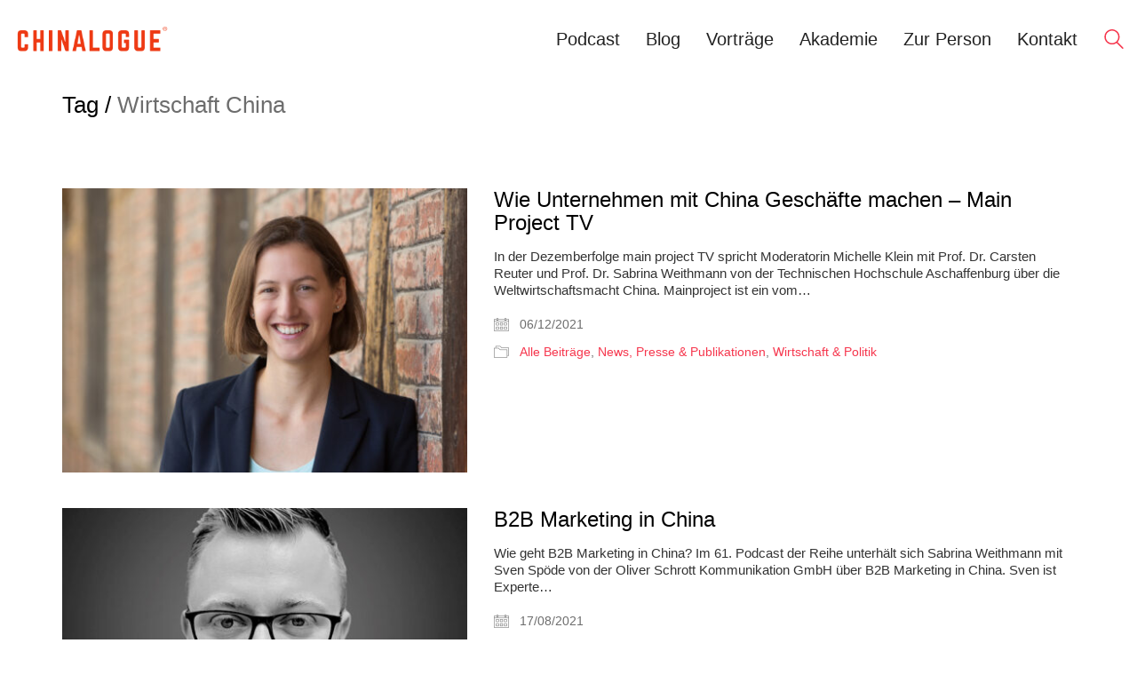

--- FILE ---
content_type: text/html; charset=UTF-8
request_url: https://chinalogue.de/tag/wirtschaft-china/
body_size: 21182
content:
<!DOCTYPE html>

<html class="no-js" lang="de">
<head>
    <meta charset="UTF-8">
    <meta name="viewport" content="width=device-width, initial-scale=1.0">

	<link rel="dns-prefetch" href="//cdn.hu-manity.co" />
		<!-- Cookie Compliance -->
		<script type="text/javascript">var huOptions = {"appID":"chinaloguede-3844583","currentLanguage":"de","blocking":true,"globalCookie":false,"isAdmin":false,"privacyConsent":true,"forms":[],"customProviders":[],"customPatterns":[]};</script>
		<script type="text/javascript" src="https://cdn.hu-manity.co/hu-banner.min.js" defer></script><link rel="preconnect" href="https://fonts.googleapis.com">
<link rel="preconnect" href="https://fonts.gstatic.com" crossorigin>
<link rel="preload" href="https://fonts.gstatic.com/s/vidaloka/v13/7cHrv4c3ipenMKlEavs7wH8Dnzcj.woff2" as="font" type="font/woff2" crossorigin>
<meta name='robots' content='index, follow, max-image-preview:large, max-snippet:-1, max-video-preview:-1' />

	<!-- This site is optimized with the Yoast SEO plugin v23.6 - https://yoast.com/wordpress/plugins/seo/ -->
	<title>Wirtschaft China Archive - Chinalogue</title>
	<link rel="canonical" href="https://chinalogue.de/tag/wirtschaft-china/" />
	<link rel="next" href="https://chinalogue.de/tag/wirtschaft-china/page/2/" />
	<meta property="og:locale" content="de_DE" />
	<meta property="og:type" content="article" />
	<meta property="og:title" content="Wirtschaft China Archive - Chinalogue" />
	<meta property="og:url" content="https://chinalogue.de/tag/wirtschaft-china/" />
	<meta property="og:site_name" content="Chinalogue" />
	<meta name="twitter:card" content="summary_large_image" />
	<script type="application/ld+json" class="yoast-schema-graph">{"@context":"https://schema.org","@graph":[{"@type":"CollectionPage","@id":"https://chinalogue.de/tag/wirtschaft-china/","url":"https://chinalogue.de/tag/wirtschaft-china/","name":"Wirtschaft China Archive - Chinalogue","isPartOf":{"@id":"https://chinalogue.de/#website"},"primaryImageOfPage":{"@id":"https://chinalogue.de/tag/wirtschaft-china/#primaryimage"},"image":{"@id":"https://chinalogue.de/tag/wirtschaft-china/#primaryimage"},"thumbnailUrl":"https://chinalogue.de/wp-content/uploads/2021/08/13_Sabrina_be-scaled.jpg","breadcrumb":{"@id":"https://chinalogue.de/tag/wirtschaft-china/#breadcrumb"},"inLanguage":"de"},{"@type":"ImageObject","inLanguage":"de","@id":"https://chinalogue.de/tag/wirtschaft-china/#primaryimage","url":"https://chinalogue.de/wp-content/uploads/2021/08/13_Sabrina_be-scaled.jpg","contentUrl":"https://chinalogue.de/wp-content/uploads/2021/08/13_Sabrina_be-scaled.jpg","width":2560,"height":1707,"caption":"Sabrina Weithmann"},{"@type":"BreadcrumbList","@id":"https://chinalogue.de/tag/wirtschaft-china/#breadcrumb","itemListElement":[{"@type":"ListItem","position":1,"name":"Startseite","item":"https://chinalogue.de/"},{"@type":"ListItem","position":2,"name":"Wirtschaft China"}]},{"@type":"WebSite","@id":"https://chinalogue.de/#website","url":"https://chinalogue.de/","name":"Chinalogue","description":"Gemeinsam in die Zukunft","potentialAction":[{"@type":"SearchAction","target":{"@type":"EntryPoint","urlTemplate":"https://chinalogue.de/?s={search_term_string}"},"query-input":{"@type":"PropertyValueSpecification","valueRequired":true,"valueName":"search_term_string"}}],"inLanguage":"de"}]}</script>
	<!-- / Yoast SEO plugin. -->


<link rel='dns-prefetch' href='//fonts.googleapis.com' />
<link rel="alternate" type="application/rss+xml" title="Chinalogue &raquo; Feed" href="https://chinalogue.de/feed/" />
<link rel="alternate" type="application/rss+xml" title="Chinalogue &raquo; Kommentar-Feed" href="https://chinalogue.de/comments/feed/" />
<link rel="alternate" type="application/rss+xml" title="Chinalogue &raquo; Wirtschaft China Schlagwort-Feed" href="https://chinalogue.de/tag/wirtschaft-china/feed/" />
<script type="text/javascript">
/* <![CDATA[ */
window._wpemojiSettings = {"baseUrl":"https:\/\/s.w.org\/images\/core\/emoji\/15.0.3\/72x72\/","ext":".png","svgUrl":"https:\/\/s.w.org\/images\/core\/emoji\/15.0.3\/svg\/","svgExt":".svg","source":{"concatemoji":"https:\/\/chinalogue.de\/wp-includes\/js\/wp-emoji-release.min.js?ver=6.6.4"}};
/*! This file is auto-generated */
!function(i,n){var o,s,e;function c(e){try{var t={supportTests:e,timestamp:(new Date).valueOf()};sessionStorage.setItem(o,JSON.stringify(t))}catch(e){}}function p(e,t,n){e.clearRect(0,0,e.canvas.width,e.canvas.height),e.fillText(t,0,0);var t=new Uint32Array(e.getImageData(0,0,e.canvas.width,e.canvas.height).data),r=(e.clearRect(0,0,e.canvas.width,e.canvas.height),e.fillText(n,0,0),new Uint32Array(e.getImageData(0,0,e.canvas.width,e.canvas.height).data));return t.every(function(e,t){return e===r[t]})}function u(e,t,n){switch(t){case"flag":return n(e,"\ud83c\udff3\ufe0f\u200d\u26a7\ufe0f","\ud83c\udff3\ufe0f\u200b\u26a7\ufe0f")?!1:!n(e,"\ud83c\uddfa\ud83c\uddf3","\ud83c\uddfa\u200b\ud83c\uddf3")&&!n(e,"\ud83c\udff4\udb40\udc67\udb40\udc62\udb40\udc65\udb40\udc6e\udb40\udc67\udb40\udc7f","\ud83c\udff4\u200b\udb40\udc67\u200b\udb40\udc62\u200b\udb40\udc65\u200b\udb40\udc6e\u200b\udb40\udc67\u200b\udb40\udc7f");case"emoji":return!n(e,"\ud83d\udc26\u200d\u2b1b","\ud83d\udc26\u200b\u2b1b")}return!1}function f(e,t,n){var r="undefined"!=typeof WorkerGlobalScope&&self instanceof WorkerGlobalScope?new OffscreenCanvas(300,150):i.createElement("canvas"),a=r.getContext("2d",{willReadFrequently:!0}),o=(a.textBaseline="top",a.font="600 32px Arial",{});return e.forEach(function(e){o[e]=t(a,e,n)}),o}function t(e){var t=i.createElement("script");t.src=e,t.defer=!0,i.head.appendChild(t)}"undefined"!=typeof Promise&&(o="wpEmojiSettingsSupports",s=["flag","emoji"],n.supports={everything:!0,everythingExceptFlag:!0},e=new Promise(function(e){i.addEventListener("DOMContentLoaded",e,{once:!0})}),new Promise(function(t){var n=function(){try{var e=JSON.parse(sessionStorage.getItem(o));if("object"==typeof e&&"number"==typeof e.timestamp&&(new Date).valueOf()<e.timestamp+604800&&"object"==typeof e.supportTests)return e.supportTests}catch(e){}return null}();if(!n){if("undefined"!=typeof Worker&&"undefined"!=typeof OffscreenCanvas&&"undefined"!=typeof URL&&URL.createObjectURL&&"undefined"!=typeof Blob)try{var e="postMessage("+f.toString()+"("+[JSON.stringify(s),u.toString(),p.toString()].join(",")+"));",r=new Blob([e],{type:"text/javascript"}),a=new Worker(URL.createObjectURL(r),{name:"wpTestEmojiSupports"});return void(a.onmessage=function(e){c(n=e.data),a.terminate(),t(n)})}catch(e){}c(n=f(s,u,p))}t(n)}).then(function(e){for(var t in e)n.supports[t]=e[t],n.supports.everything=n.supports.everything&&n.supports[t],"flag"!==t&&(n.supports.everythingExceptFlag=n.supports.everythingExceptFlag&&n.supports[t]);n.supports.everythingExceptFlag=n.supports.everythingExceptFlag&&!n.supports.flag,n.DOMReady=!1,n.readyCallback=function(){n.DOMReady=!0}}).then(function(){return e}).then(function(){var e;n.supports.everything||(n.readyCallback(),(e=n.source||{}).concatemoji?t(e.concatemoji):e.wpemoji&&e.twemoji&&(t(e.twemoji),t(e.wpemoji)))}))}((window,document),window._wpemojiSettings);
/* ]]> */
</script>
<style id='wp-emoji-styles-inline-css'>

	img.wp-smiley, img.emoji {
		display: inline !important;
		border: none !important;
		box-shadow: none !important;
		height: 1em !important;
		width: 1em !important;
		margin: 0 0.07em !important;
		vertical-align: -0.1em !important;
		background: none !important;
		padding: 0 !important;
	}
</style>
<style id='classic-theme-styles-inline-css'>
/*! This file is auto-generated */
.wp-block-button__link{color:#fff;background-color:#32373c;border-radius:9999px;box-shadow:none;text-decoration:none;padding:calc(.667em + 2px) calc(1.333em + 2px);font-size:1.125em}.wp-block-file__button{background:#32373c;color:#fff;text-decoration:none}
</style>
<style id='global-styles-inline-css'>
:root{--wp--preset--aspect-ratio--square: 1;--wp--preset--aspect-ratio--4-3: 4/3;--wp--preset--aspect-ratio--3-4: 3/4;--wp--preset--aspect-ratio--3-2: 3/2;--wp--preset--aspect-ratio--2-3: 2/3;--wp--preset--aspect-ratio--16-9: 16/9;--wp--preset--aspect-ratio--9-16: 9/16;--wp--preset--color--black: #000000;--wp--preset--color--cyan-bluish-gray: #abb8c3;--wp--preset--color--white: #ffffff;--wp--preset--color--pale-pink: #f78da7;--wp--preset--color--vivid-red: #cf2e2e;--wp--preset--color--luminous-vivid-orange: #ff6900;--wp--preset--color--luminous-vivid-amber: #fcb900;--wp--preset--color--light-green-cyan: #7bdcb5;--wp--preset--color--vivid-green-cyan: #00d084;--wp--preset--color--pale-cyan-blue: #8ed1fc;--wp--preset--color--vivid-cyan-blue: #0693e3;--wp--preset--color--vivid-purple: #9b51e0;--wp--preset--gradient--vivid-cyan-blue-to-vivid-purple: linear-gradient(135deg,rgba(6,147,227,1) 0%,rgb(155,81,224) 100%);--wp--preset--gradient--light-green-cyan-to-vivid-green-cyan: linear-gradient(135deg,rgb(122,220,180) 0%,rgb(0,208,130) 100%);--wp--preset--gradient--luminous-vivid-amber-to-luminous-vivid-orange: linear-gradient(135deg,rgba(252,185,0,1) 0%,rgba(255,105,0,1) 100%);--wp--preset--gradient--luminous-vivid-orange-to-vivid-red: linear-gradient(135deg,rgba(255,105,0,1) 0%,rgb(207,46,46) 100%);--wp--preset--gradient--very-light-gray-to-cyan-bluish-gray: linear-gradient(135deg,rgb(238,238,238) 0%,rgb(169,184,195) 100%);--wp--preset--gradient--cool-to-warm-spectrum: linear-gradient(135deg,rgb(74,234,220) 0%,rgb(151,120,209) 20%,rgb(207,42,186) 40%,rgb(238,44,130) 60%,rgb(251,105,98) 80%,rgb(254,248,76) 100%);--wp--preset--gradient--blush-light-purple: linear-gradient(135deg,rgb(255,206,236) 0%,rgb(152,150,240) 100%);--wp--preset--gradient--blush-bordeaux: linear-gradient(135deg,rgb(254,205,165) 0%,rgb(254,45,45) 50%,rgb(107,0,62) 100%);--wp--preset--gradient--luminous-dusk: linear-gradient(135deg,rgb(255,203,112) 0%,rgb(199,81,192) 50%,rgb(65,88,208) 100%);--wp--preset--gradient--pale-ocean: linear-gradient(135deg,rgb(255,245,203) 0%,rgb(182,227,212) 50%,rgb(51,167,181) 100%);--wp--preset--gradient--electric-grass: linear-gradient(135deg,rgb(202,248,128) 0%,rgb(113,206,126) 100%);--wp--preset--gradient--midnight: linear-gradient(135deg,rgb(2,3,129) 0%,rgb(40,116,252) 100%);--wp--preset--font-size--small: 13px;--wp--preset--font-size--medium: 20px;--wp--preset--font-size--large: 36px;--wp--preset--font-size--x-large: 42px;--wp--preset--spacing--20: 0.44rem;--wp--preset--spacing--30: 0.67rem;--wp--preset--spacing--40: 1rem;--wp--preset--spacing--50: 1.5rem;--wp--preset--spacing--60: 2.25rem;--wp--preset--spacing--70: 3.38rem;--wp--preset--spacing--80: 5.06rem;--wp--preset--shadow--natural: 6px 6px 9px rgba(0, 0, 0, 0.2);--wp--preset--shadow--deep: 12px 12px 50px rgba(0, 0, 0, 0.4);--wp--preset--shadow--sharp: 6px 6px 0px rgba(0, 0, 0, 0.2);--wp--preset--shadow--outlined: 6px 6px 0px -3px rgba(255, 255, 255, 1), 6px 6px rgba(0, 0, 0, 1);--wp--preset--shadow--crisp: 6px 6px 0px rgba(0, 0, 0, 1);}:where(.is-layout-flex){gap: 0.5em;}:where(.is-layout-grid){gap: 0.5em;}body .is-layout-flex{display: flex;}.is-layout-flex{flex-wrap: wrap;align-items: center;}.is-layout-flex > :is(*, div){margin: 0;}body .is-layout-grid{display: grid;}.is-layout-grid > :is(*, div){margin: 0;}:where(.wp-block-columns.is-layout-flex){gap: 2em;}:where(.wp-block-columns.is-layout-grid){gap: 2em;}:where(.wp-block-post-template.is-layout-flex){gap: 1.25em;}:where(.wp-block-post-template.is-layout-grid){gap: 1.25em;}.has-black-color{color: var(--wp--preset--color--black) !important;}.has-cyan-bluish-gray-color{color: var(--wp--preset--color--cyan-bluish-gray) !important;}.has-white-color{color: var(--wp--preset--color--white) !important;}.has-pale-pink-color{color: var(--wp--preset--color--pale-pink) !important;}.has-vivid-red-color{color: var(--wp--preset--color--vivid-red) !important;}.has-luminous-vivid-orange-color{color: var(--wp--preset--color--luminous-vivid-orange) !important;}.has-luminous-vivid-amber-color{color: var(--wp--preset--color--luminous-vivid-amber) !important;}.has-light-green-cyan-color{color: var(--wp--preset--color--light-green-cyan) !important;}.has-vivid-green-cyan-color{color: var(--wp--preset--color--vivid-green-cyan) !important;}.has-pale-cyan-blue-color{color: var(--wp--preset--color--pale-cyan-blue) !important;}.has-vivid-cyan-blue-color{color: var(--wp--preset--color--vivid-cyan-blue) !important;}.has-vivid-purple-color{color: var(--wp--preset--color--vivid-purple) !important;}.has-black-background-color{background-color: var(--wp--preset--color--black) !important;}.has-cyan-bluish-gray-background-color{background-color: var(--wp--preset--color--cyan-bluish-gray) !important;}.has-white-background-color{background-color: var(--wp--preset--color--white) !important;}.has-pale-pink-background-color{background-color: var(--wp--preset--color--pale-pink) !important;}.has-vivid-red-background-color{background-color: var(--wp--preset--color--vivid-red) !important;}.has-luminous-vivid-orange-background-color{background-color: var(--wp--preset--color--luminous-vivid-orange) !important;}.has-luminous-vivid-amber-background-color{background-color: var(--wp--preset--color--luminous-vivid-amber) !important;}.has-light-green-cyan-background-color{background-color: var(--wp--preset--color--light-green-cyan) !important;}.has-vivid-green-cyan-background-color{background-color: var(--wp--preset--color--vivid-green-cyan) !important;}.has-pale-cyan-blue-background-color{background-color: var(--wp--preset--color--pale-cyan-blue) !important;}.has-vivid-cyan-blue-background-color{background-color: var(--wp--preset--color--vivid-cyan-blue) !important;}.has-vivid-purple-background-color{background-color: var(--wp--preset--color--vivid-purple) !important;}.has-black-border-color{border-color: var(--wp--preset--color--black) !important;}.has-cyan-bluish-gray-border-color{border-color: var(--wp--preset--color--cyan-bluish-gray) !important;}.has-white-border-color{border-color: var(--wp--preset--color--white) !important;}.has-pale-pink-border-color{border-color: var(--wp--preset--color--pale-pink) !important;}.has-vivid-red-border-color{border-color: var(--wp--preset--color--vivid-red) !important;}.has-luminous-vivid-orange-border-color{border-color: var(--wp--preset--color--luminous-vivid-orange) !important;}.has-luminous-vivid-amber-border-color{border-color: var(--wp--preset--color--luminous-vivid-amber) !important;}.has-light-green-cyan-border-color{border-color: var(--wp--preset--color--light-green-cyan) !important;}.has-vivid-green-cyan-border-color{border-color: var(--wp--preset--color--vivid-green-cyan) !important;}.has-pale-cyan-blue-border-color{border-color: var(--wp--preset--color--pale-cyan-blue) !important;}.has-vivid-cyan-blue-border-color{border-color: var(--wp--preset--color--vivid-cyan-blue) !important;}.has-vivid-purple-border-color{border-color: var(--wp--preset--color--vivid-purple) !important;}.has-vivid-cyan-blue-to-vivid-purple-gradient-background{background: var(--wp--preset--gradient--vivid-cyan-blue-to-vivid-purple) !important;}.has-light-green-cyan-to-vivid-green-cyan-gradient-background{background: var(--wp--preset--gradient--light-green-cyan-to-vivid-green-cyan) !important;}.has-luminous-vivid-amber-to-luminous-vivid-orange-gradient-background{background: var(--wp--preset--gradient--luminous-vivid-amber-to-luminous-vivid-orange) !important;}.has-luminous-vivid-orange-to-vivid-red-gradient-background{background: var(--wp--preset--gradient--luminous-vivid-orange-to-vivid-red) !important;}.has-very-light-gray-to-cyan-bluish-gray-gradient-background{background: var(--wp--preset--gradient--very-light-gray-to-cyan-bluish-gray) !important;}.has-cool-to-warm-spectrum-gradient-background{background: var(--wp--preset--gradient--cool-to-warm-spectrum) !important;}.has-blush-light-purple-gradient-background{background: var(--wp--preset--gradient--blush-light-purple) !important;}.has-blush-bordeaux-gradient-background{background: var(--wp--preset--gradient--blush-bordeaux) !important;}.has-luminous-dusk-gradient-background{background: var(--wp--preset--gradient--luminous-dusk) !important;}.has-pale-ocean-gradient-background{background: var(--wp--preset--gradient--pale-ocean) !important;}.has-electric-grass-gradient-background{background: var(--wp--preset--gradient--electric-grass) !important;}.has-midnight-gradient-background{background: var(--wp--preset--gradient--midnight) !important;}.has-small-font-size{font-size: var(--wp--preset--font-size--small) !important;}.has-medium-font-size{font-size: var(--wp--preset--font-size--medium) !important;}.has-large-font-size{font-size: var(--wp--preset--font-size--large) !important;}.has-x-large-font-size{font-size: var(--wp--preset--font-size--x-large) !important;}
:where(.wp-block-post-template.is-layout-flex){gap: 1.25em;}:where(.wp-block-post-template.is-layout-grid){gap: 1.25em;}
:where(.wp-block-columns.is-layout-flex){gap: 2em;}:where(.wp-block-columns.is-layout-grid){gap: 2em;}
:root :where(.wp-block-pullquote){font-size: 1.5em;line-height: 1.6;}
</style>
<link rel='stylesheet' id='rs-plugin-settings-css' href='https://chinalogue.de/wp-content/plugins/revslider/public/assets/css/settings.css?ver=5.4.8.3' media='all' />
<style id='rs-plugin-settings-inline-css'>
#rs-demo-id {}
</style>
<link rel='stylesheet' id='mc4wp-form-themes-css' href='https://chinalogue.de/wp-content/plugins/mailchimp-for-wp/assets/css/form-themes.css?ver=4.10.9' media='all' />
<link rel='stylesheet' id='kalium-bootstrap-css-css' href='https://chinalogue.de/wp-content/themes/kalium/assets/css/bootstrap.min.css?ver=3.27.1750421887' media='all' />
<link rel='stylesheet' id='kalium-theme-base-css-css' href='https://chinalogue.de/wp-content/themes/kalium/assets/css/base.min.css?ver=3.27.1750421887' media='all' />
<link rel='stylesheet' id='kalium-theme-style-new-css-css' href='https://chinalogue.de/wp-content/themes/kalium/assets/css/new/style.min.css?ver=3.27.1750421887' media='all' />
<link rel='stylesheet' id='kalium-theme-other-css-css' href='https://chinalogue.de/wp-content/themes/kalium/assets/css/other.min.css?ver=3.27.1750421887' media='all' />
<link rel='stylesheet' id='kalium-style-css-css' href='https://chinalogue.de/wp-content/themes/kalium/style.css?ver=3.27.1750421887' media='all' />
<link rel='stylesheet' id='custom-skin-css' href='https://chinalogue.de/wp-content/themes/kalium-child/custom-skin.css?ver=6bd924ab51e7301b71d6395eb692eacd' media='all' />
<link rel='stylesheet' id='typolab-vidaloka-font-7-css' href='https://fonts.googleapis.com/css2?family=Vidaloka&#038;display=swap&#038;ver=3.27' media='all' />
<style id='rocket-lazyload-inline-css'>
.rll-youtube-player{position:relative;padding-bottom:56.23%;height:0;overflow:hidden;max-width:100%;}.rll-youtube-player iframe{position:absolute;top:0;left:0;width:100%;height:100%;z-index:100;background:0 0}.rll-youtube-player img{bottom:0;display:block;left:0;margin:auto;max-width:100%;width:100%;position:absolute;right:0;top:0;border:none;height:auto;cursor:pointer;-webkit-transition:.4s all;-moz-transition:.4s all;transition:.4s all}.rll-youtube-player img:hover{-webkit-filter:brightness(75%)}.rll-youtube-player .play{height:72px;width:72px;left:50%;top:50%;margin-left:-36px;margin-top:-36px;position:absolute;background:url(https://chinalogue.de/wp-content/plugins/wp-rocket/assets/img/youtube.png) no-repeat;cursor:pointer}
</style>
    <script type="text/javascript">
		var ajaxurl = ajaxurl || 'https://chinalogue.de/wp-admin/admin-ajax.php';
		    </script>
	
<style data-font-appearance-settings>.main-header.menu-type-standard-menu .standard-menu-container div.menu>ul>li>a, .main-header.menu-type-standard-menu .standard-menu-container ul.menu>li>a {
	font-size: 20px;
}
.main-header.menu-type-standard-menu .standard-menu-container div.menu>ul ul li a, .main-header.menu-type-standard-menu .standard-menu-container ul.menu ul li a {
	font-size: 20px;
}</style>
<style data-custom-selectors>.font-7{font-family:"Vidaloka";font-style:normal;font-weight:normal}</style><script type="text/javascript" src="https://chinalogue.de/wp-includes/js/jquery/jquery.min.js?ver=3.7.1" id="jquery-core-js"></script>
<script type="text/javascript" src="https://chinalogue.de/wp-includes/js/jquery/jquery-migrate.min.js?ver=3.4.1" id="jquery-migrate-js" defer></script>
<script type="text/javascript" src="https://chinalogue.de/wp-content/plugins/revslider/public/assets/js/jquery.themepunch.tools.min.js?ver=5.4.8.3" id="tp-tools-js" defer></script>
<script type="text/javascript" src="https://chinalogue.de/wp-content/plugins/revslider/public/assets/js/jquery.themepunch.revolution.min.js?ver=5.4.8.3" id="revmin-js" defer></script>
<link rel="https://api.w.org/" href="https://chinalogue.de/wp-json/" /><link rel="alternate" title="JSON" type="application/json" href="https://chinalogue.de/wp-json/wp/v2/tags/243" /><link rel="EditURI" type="application/rsd+xml" title="RSD" href="https://chinalogue.de/xmlrpc.php?rsd" />
<meta name="generator" content="WordPress 6.6.4" />
<style id="theme-custom-css">.main-header.menu-type-standard-menu .standard-menu-container div.menu>ul>li+li, .main-header.menu-type-standard-menu .standard-menu-container ul.menu>li+li {     margin-left: 25px;}.main-header.menu-type-standard-menu .standard-menu-container.menu-skin-main div.menu > ul > li > a, .main-header.menu-type-standard-menu .standard-menu-container.menu-skin-main ul.menu > li > a {     color: #222;}.labeled-textarea-row textarea {     line-height: 1.5;     color: #222;}.labeled-input-row label, .labeled-textarea-row label {     color: #333;} input[type=checkbox], input[type=radio] {     background: #f7f6f2;     border-top: 1px solid #eae9e4;     border-left: 1px solid #eae9e4;}.site-footer a:after, .wrapper a:after {     height: 2px;}.tp-mask-wrap a:after {    background-color: transparent;}.testimonials-image img {    width: 100px;}.welcome-box {padding: 35px 0;}.services-home {padding: 35px 0;} .services-image img {     max-width: 75px;}.wpb_wrapper .lab-blog-posts.posts-layout-left .blog-post-entry {     border: none;}.wpb_wrapper .lab-blog-posts.posts-layout-left .blog-post-entry .blog-post-content-container, .wpb_wrapper .lab-blog-posts.posts-layout-left .blog-post-entry .blog-post-image {     vertical-align: middle;}.wpb_wrapper .lab-blog-posts .blog-post-entry .blog-post-content-container {     padding: 15px 30px;}.more-link {     border: none;     position: absolute;     top: 0px;     right: 0px;     min-width: auto;}.show-more .reveal-button {     min-width: auto;     border: none;}.more-link .show-more {     padding:0px;     margin: 0px;}.more-link .show-more .reveal-button a {     width: auto;     border-bottom: 2px solid #c0302e;     padding: 4px 0px;}.more-link .show-more .reveal-button a:before {     content: "»";     margin-left: 10px;     float: right;     line-height : 1 }.wpb_wrapper .lab-blog-posts .blog-post-entry .blog-post-image a .hover-display {     background-color: transparent;}.wpb_wrapper .lab-blog-posts .blog-post-entry .blog-post-image a .hover-display i {     display: none;}.wpb_wrapper .lab-blog-posts.posts-layout-left .blog-post-entry .blog-post-image img {     filter: grayscale(0%);     transition: filter 0.2s ease-in-out;}.wpb_wrapper .lab-blog-posts.posts-layout-left .blog-post-entry:hover .blog-post-image img {     filter: grayscale(100%);}.show-more .reveal-button a {     color: #c0302e;     font-size: 18px;     font-weight: 500;}.show-more .reveal-button a:hover {     color: #c0302e;}.widget-area--skin-background-fill .widget {     background-color: #f1ede7;}.widget.widget_product_search .search-bar input[name="s"], .widget.widget_search .search-bar input[name="s"] {     background-color: #f1ede7;}.post-navigation a i, .post-navigation a strong {     color: #333;}.single-post .comment-form {     margin: 0px;}.post-navigation {     border-top: 2px dotted #EEE;     padding: 20px 0;}.single-post .post .post-tags a {     background-color: #f1ede7;}.post-navigation--label em, .post-navigation--label strong {     top: auto;     opacity: 1;}.post-author {     border-top: 2px dotted #EEE;     padding-top: 30px;}.author-info--alignment-bottom.single-post--has-author-info.single-post .post .post-author .author-info--image a {     width: 100px;}.single-post .post .author-info--details .author-name, .single-post .post .post-meta a {     color: #000;}.header-absolute.single-post .post--full-width-image.format-quote .post-image {     box-shadow: inset rgba(0, 0, 0, 0.5) 0px -5px 25px -15px, inset rgba(0, 0, 0, 0.5) 0px -25px 125px -75px;     background-color: #f7f6f2;}.single-post .post-comments {     background-color: #f7f6f2;     box-shadow: inset rgba(0, 0, 0, 0.5) 0px 5px 25px -15px, inset rgba(0, 0, 0, 0.5) 0px 25px 125px -75px;}.single-post .post .post-navigation {     margin-bottom: 0px;}p.labeled-textarea-row.comment-form-comment, .single-post .comment-form>p {     background: #f7f6f2;     padding: 5px 15px;     border-top: 1px solid #eae9e4;     border-left: 1px solid #eae9e4;}.comment-form-comment {     margin-top: 20px;}.single-post .comment-form>p.logged-in-as {     background: transparent;     margin: 0px;     padding: 0px;     border: none;}.single-post .comment-form>p.form-submit {     padding: 0px;     background: transparent;     margin-top: 0px;     border: none;}.single-post .comment-form>p.comment-form-url {     border-right: none;}.practice-areas ul {     padding-left: 0px;}.practice-areas ul li {     line-height: 35px;     border-bottom: 1px solid rgba(0,0,0,0.1);     list-style-position: inside;     list-style-type: upper-roman;}.signature {     width: 150px;}.wpb-js-composer .service-list.vc_tta-color-white.vc_tta-style-flat .vc_tta-tab{     list-style-type: none;}.wpb-js-composer .service-list.vc_tta.vc_general .vc_tta-tab>a {     padding: 14px 20px;     display: block;}.service-list .vc_tta-panel-body {  padding-left: 35px !important;}.wpb-js-composer .service-list.vc_tta-color-white.vc_tta-style-flat .vc_tta-panel .vc_tta-panel-heading,.wpb-js-composer .service-list.vc_tta-color-white.vc_tta-style-flat .vc_tta-tab>a {     background-color: #f1ede7;     color: #000;     border: none;}.wpb-js-composer .service-list.vc_tta-color-white.vc_tta-style-flat .vc_tta-panel.vc_active .vc_tta-panel-title>a,.wpb-js-composer .service-list.vc_tta-color-white.vc_tta-style-flat .vc_tta-panel .vc_tta-panel-title>a,.wpb-js-composer .service-list.vc_tta-color-white.vc_tta-style-flat .vc_tta-tab.vc_active>a {     background-color: #f1ede7;     color: #000;}.wpb-js-composer .service-list.vc_tta-color-white.vc_tta-style-flat .vc_tta-tab.vc_active>a span {     border-bottom: 2px solid #c0302e;}.wpb-js-composer .service-list.vc_tta-color-white.vc_tta-style-flat .vc_tta-tab.vc_active:after {     left: 100%;     top: 50%;     border: solid transparent;     content: " ";     height: 0;     width: 0;     position: absolute;     pointer-events: none;     border-left-color: #f1ede7;     border-width: 10px;     margin-top: -10px;}.wpb-js-composer .service-list.vc_tta-color-white.vc_tta-style-flat .vc_tta-panel .vc_tta-panel-heading:focus, .wpb-js-composer .service-list.vc_tta-color-white.vc_tta-style-flat .vc_tta-panel .vc_tta-panel-heading:hover,.wpb-js-composer .service-list.vc_tta-color-white.vc_tta-style-flat .vc_tta-tabs-list .vc_tta-tab>a:hover {     background-color: #e8e5e1;}.contact-form .form-group.labeled-input-row, .form-group.labeled-textarea-row {     padding: 5px 15px;     background: #f7f6f2;     border-top: 1px solid #eae9e4;     border-left: 1px solid #eae9e4;}.contact-form-privacy-policy {     background: transparent;     padding: 0px;}.labeled-input-row label, .labeled-input-row input, .labeled-textarea-row label {     border-bottom: none;}.labeled-textarea-row textarea {     background: none;}.wpb_wrapper .lab-contact-form {     padding-top: 30px;} html input:-webkit-autofill {     -webkit-box-shadow: 0 0 0 1000px #eae9e4 inset;     -moz-box-shadow: 0 0 0 1000px #eae9e4 inset;     box-shadow: 0 0 0 1000px #eae9e4 inset;} footer.site-footer {     background: url() no-repeat 105% 140%;     background-size: 477px auto;     border-top: 1px solid #ee3a14;     background-color: white !important;}.site-footer .footer-bottom { background-color: white;     border-top: 1px solid #ee3a14;}.site-footer .footer-bottom-content {     padding: 15px 0;     border: none;}.site-footer hr {     display: none;}.wpb-js-composer .vc_tta-tabs.vc_tta-has-pagination .vc_pagination {    margin-top: 10px !important;    margin-bottom: 10px !important;}@media screen and (max-width: 768px){.mobile-menu-wrapper .mobile-menu-container .search-form label {    color: #747474;} .wpb_wrapper .lab-blog-posts.posts-layout-left .blog-post-entry .blog-post-content-container, .wpb_wrapper .lab-blog-posts.posts-layout-left .blog-post-entry .blog-post-image {padding-left: 0px;} .more-link {     border: none;     position: relative;     min-width: auto; text-align: left;} .show-more .reveal-button {     min-width: auto;     border: none;} .more-link .show-more {     padding:0px; margin-bottom: 20px;} .more-link .show-more .reveal-button a:before {     content: "»";     margin-left: 10px;     float: none;     line-height : 1 }.welcome-box {padding: 0;}.services-home {padding: 0;} .wpb_wrapper .lab-blog-posts {    margin-bottom: 0px;}.more-link .show-more {margin-bottom: 35px;}.logos-holder .client-logos-col {    width: 50% !important;}.wpb-js-composer .service-list.vc_tta.vc_general .vc_tta-panel-title>a:after {    background-color: transparent;}.wpb-js-composer .service-list.vc_tta.vc_general .vc_tta-panel.vc_active .vc_tta-panel-body {padding: 0px;}.service-list .vc_tta-panel-body {padding: 15px !important;}.practice-areas-accordion {padding: 35px 0;}.post-navigation a {width: 30%;}.single-post .post-comments:before {right: 5%;}footer.site-footer {    background-position: 145% 90%;    background-size: 350px auto; }}</style><script>var mobile_menu_breakpoint = 768;</script><style data-appended-custom-css="true">@media screen and (min-width:769px) { .mobile-menu-wrapper,.mobile-menu-overlay,.header-block__item--mobile-menu-toggle {display: none;} }</style><style data-appended-custom-css="true">@media screen and (max-width:768px) { .header-block__item--standard-menu-container {display: none;} }</style>			<link rel="preload" href="https://chinalogue.de/wp-content/plugins/wordpress-popup/assets/hustle-ui/fonts/hustle-icons-font.woff2" as="font" type="font/woff2" crossorigin>
		<meta name="generator" content="Elementor 3.33.4; features: additional_custom_breakpoints; settings: css_print_method-external, google_font-enabled, font_display-auto">
			<style>
				.e-con.e-parent:nth-of-type(n+4):not(.e-lazyloaded):not(.e-no-lazyload),
				.e-con.e-parent:nth-of-type(n+4):not(.e-lazyloaded):not(.e-no-lazyload) * {
					background-image: none !important;
				}
				@media screen and (max-height: 1024px) {
					.e-con.e-parent:nth-of-type(n+3):not(.e-lazyloaded):not(.e-no-lazyload),
					.e-con.e-parent:nth-of-type(n+3):not(.e-lazyloaded):not(.e-no-lazyload) * {
						background-image: none !important;
					}
				}
				@media screen and (max-height: 640px) {
					.e-con.e-parent:nth-of-type(n+2):not(.e-lazyloaded):not(.e-no-lazyload),
					.e-con.e-parent:nth-of-type(n+2):not(.e-lazyloaded):not(.e-no-lazyload) * {
						background-image: none !important;
					}
				}
			</style>
			<style id="hustle-module-1-0-styles" class="hustle-module-styles hustle-module-styles-1">.hustle-ui.module_id_1 .hustle-popup-content {max-width: 800px;} .hustle-ui.module_id_1  {padding-right: 10px;padding-left: 10px;}.hustle-ui.module_id_1  .hustle-popup-content .hustle-info,.hustle-ui.module_id_1  .hustle-popup-content .hustle-optin {padding-top: 10px;padding-bottom: 10px;}@media screen and (min-width: 783px) {.hustle-ui:not(.hustle-size--small).module_id_1  {padding-right: 10px;padding-left: 10px;}.hustle-ui:not(.hustle-size--small).module_id_1  .hustle-popup-content .hustle-info,.hustle-ui:not(.hustle-size--small).module_id_1  .hustle-popup-content .hustle-optin {padding-top: 10px;padding-bottom: 10px;}} .hustle-ui.module_id_1 .hustle-layout {margin: 0px 0px 0px 0px;padding: 0px 0px 0px 0px;border-width: 2px 2px 2px 2px;border-style: solid;border-color: #aaaaaa;border-radius: 5px 5px 5px 5px;overflow: hidden;background-color: #666666;-moz-box-shadow: 0px 0px 0px 0px rgba(0,0,0,0.4);-webkit-box-shadow: 0px 0px 0px 0px rgba(0,0,0,0.4);box-shadow: 0px 0px 0px 0px rgba(0,0,0,0.4);}@media screen and (min-width: 783px) {.hustle-ui:not(.hustle-size--small).module_id_1 .hustle-layout {margin: 0px 0px 0px 0px;padding: 0px 0px 0px 0px;border-width: 2px 2px 2px 2px;border-style: solid;border-radius: 5px 5px 5px 5px;-moz-box-shadow: 0px 0px 0px 0px rgba(0,0,0,0.4);-webkit-box-shadow: 0px 0px 0px 0px rgba(0,0,0,0.4);box-shadow: 0px 0px 0px 0px rgba(0,0,0,0.4);}} .hustle-ui.module_id_1 .hustle-layout .hustle-layout-content {padding: 0px 0px 0px 0px;border-width: 0px 0px 0px 0px;border-style: solid;border-radius: 0px 0px 0px 0px;border-color: rgba(0,0,0,0);background-color: #5D7380;-moz-box-shadow: 0px 0px 0px 0px rgba(0,0,0,0);-webkit-box-shadow: 0px 0px 0px 0px rgba(0,0,0,0);box-shadow: 0px 0px 0px 0px rgba(0,0,0,0);}.hustle-ui.module_id_1 .hustle-main-wrapper {position: relative;padding:32px 0 0;}@media screen and (min-width: 783px) {.hustle-ui:not(.hustle-size--small).module_id_1 .hustle-layout .hustle-layout-content {padding: 0px 0px 0px 0px;border-width: 0px 0px 0px 0px;border-style: solid;border-radius: 0px 0px 0px 0px;-moz-box-shadow: 0px 0px 0px 0px rgba(0,0,0,0);-webkit-box-shadow: 0px 0px 0px 0px rgba(0,0,0,0);box-shadow: 0px 0px 0px 0px rgba(0,0,0,0);}}@media screen and (min-width: 783px) {.hustle-ui:not(.hustle-size--small).module_id_1 .hustle-main-wrapper {padding:32px 0 0;}}.hustle-ui.module_id_1 .hustle-layout .hustle-image {background-color: #aaaaaa;}.hustle-ui.module_id_1 .hustle-layout .hustle-image {height: 150px;overflow: hidden;}@media screen and (min-width: 783px) {.hustle-ui:not(.hustle-size--small).module_id_1 .hustle-layout .hustle-image {max-width: 320px;height: auto;min-height: 0;-webkit-box-flex: 0;-ms-flex: 0 0 320px;flex: 0 0 320px;}}.hustle-ui.module_id_1 .hustle-layout .hustle-image img {width: 100%;max-width: unset;height: 100%;display: block;position: absolute;object-fit: fill;-ms-interpolation-mode: bicubic;}@media all and (-ms-high-contrast: none), (-ms-high-contrast: active) {.hustle-ui.module_id_1 .hustle-layout .hustle-image img {width: 100%;max-width: unset;height: 100%;max-height: unset;}}@media screen and (min-width: 783px) {.hustle-ui:not(.hustle-size--small).module_id_1 .hustle-layout .hustle-image img {width: 100%;max-width: unset;height: 100%;display: block;position: absolute;object-fit: fill;-ms-interpolation-mode: bicubic;}}@media all and (min-width: 783px) and (-ms-high-contrast: none), (-ms-high-contrast: active) {.hustle-ui:not(.hustle-size--small).module_id_1 .hustle-layout .hustle-image img {width: 100%;max-width: unset;height: 100%;max-height: unset;}}  .hustle-ui.module_id_1 .hustle-layout .hustle-content {margin: 0px 0px 0px 0px;padding: 10px 10px 10px 10px;border-width: 0px 0px 0px 0px;border-style: solid;border-radius: 0px 0px 0px 0px;border-color: rgba(0,0,0,0);background-color: rgba(0,0,0,0);-moz-box-shadow: 0px 0px 0px 0px rgba(0,0,0,0);-webkit-box-shadow: 0px 0px 0px 0px rgba(0,0,0,0);box-shadow: 0px 0px 0px 0px rgba(0,0,0,0);}.hustle-ui.module_id_1 .hustle-layout .hustle-content .hustle-content-wrap {padding: 10px 0 10px 0;}@media screen and (min-width: 783px) {.hustle-ui:not(.hustle-size--small).module_id_1 .hustle-layout .hustle-content {margin: 0px 0px 0px 0px;padding: 20px 20px 20px 20px;border-width: 0px 0px 0px 0px;border-style: solid;border-radius: 0px 0px 0px 0px;-moz-box-shadow: 0px 0px 0px 0px rgba(0,0,0,0);-webkit-box-shadow: 0px 0px 0px 0px rgba(0,0,0,0);box-shadow: 0px 0px 0px 0px rgba(0,0,0,0);}.hustle-ui:not(.hustle-size--small).module_id_1 .hustle-layout .hustle-content .hustle-content-wrap {padding: 20px 0 20px 0;}} .hustle-ui.module_id_1 .hustle-layout .hustle-title {display: block;margin: 0px 0px 0px 0px;padding: 0px 0px 0px 0px;border-width: 0px 0px 0px 0px;border-style: solid;border-color: rgba(0,0,0,0);border-radius: 0px 0px 0px 0px;background-color: rgba(0,0,0,0);box-shadow: 0px 0px 0px 0px rgba(0,0,0,0);-moz-box-shadow: 0px 0px 0px 0px rgba(0,0,0,0);-webkit-box-shadow: 0px 0px 0px 0px rgba(0,0,0,0);color: #FFFFFF;font: 400 33px/38px Georgia,Times,serif;font-style: normal;letter-spacing: 0px;text-transform: none;text-decoration: none;text-align: left;}@media screen and (min-width: 783px) {.hustle-ui:not(.hustle-size--small).module_id_1 .hustle-layout .hustle-title {margin: 0px 0px 0px 0px;padding: 0px 0px 0px 0px;border-width: 0px 0px 0px 0px;border-style: solid;border-radius: 0px 0px 0px 0px;box-shadow: 0px 0px 0px 0px rgba(0,0,0,0);-moz-box-shadow: 0px 0px 0px 0px rgba(0,0,0,0);-webkit-box-shadow: 0px 0px 0px 0px rgba(0,0,0,0);font: 400 33px/38px Georgia,Times,serif;font-style: normal;letter-spacing: 0px;text-transform: none;text-decoration: none;text-align: left;}} .hustle-ui.module_id_1 .hustle-layout .hustle-subtitle {display: block;margin: 10px 0px 0px 0px;padding: 0px 0px 20px 0px;border-width: 0px 0px 1px 0px;border-style: solid;border-color: rgba(0,0,0,0.16);border-radius: 0px 0px 0px 0px;background-color: rgba(0,0,0,0);box-shadow: 0px 0px 0px 0px rgba(0,0,0,0);-moz-box-shadow: 0px 0px 0px 0px rgba(0,0,0,0);-webkit-box-shadow: 0px 0px 0px 0px rgba(0,0,0,0);color: #FFFFFF;font: 700 14px/24px Open Sans;font-style: normal;letter-spacing: 0px;text-transform: none;text-decoration: none;text-align: left;}@media screen and (min-width: 783px) {.hustle-ui:not(.hustle-size--small).module_id_1 .hustle-layout .hustle-subtitle {margin: 10px 0px 0px 0px;padding: 0px 0px 20px 0px;border-width: 0px 0px 1px 0px;border-style: solid;border-radius: 0px 0px 0px 0px;box-shadow: 0px 0px 0px 0px rgba(0,0,0,0);-moz-box-shadow: 0px 0px 0px 0px rgba(0,0,0,0);-webkit-box-shadow: 0px 0px 0px 0px rgba(0,0,0,0);font: 700 14px/24px Open Sans;font-style: normal;letter-spacing: 0px;text-transform: none;text-decoration: none;text-align: left;}} .hustle-ui.module_id_1 .hustle-layout .hustle-group-content {margin: 0px 0px 0px 0px;padding: 20px 0px 20px 0px;border-color: rgba(255,255,255,0.08);border-width: 1px 0px 1px 0px;border-style: solid;color: #FFFFFF;}.hustle-ui.module_id_1 .hustle-layout .hustle-group-content b,.hustle-ui.module_id_1 .hustle-layout .hustle-group-content strong {font-weight: bold;}.hustle-ui.module_id_1 .hustle-layout .hustle-group-content a,.hustle-ui.module_id_1 .hustle-layout .hustle-group-content a:visited {color: #78B5D1;}.hustle-ui.module_id_1 .hustle-layout .hustle-group-content a:hover {color: #4D95B6;}.hustle-ui.module_id_1 .hustle-layout .hustle-group-content a:focus,.hustle-ui.module_id_1 .hustle-layout .hustle-group-content a:active {color: #4D95B6;}@media screen and (min-width: 783px) {.hustle-ui:not(.hustle-size--small).module_id_1 .hustle-layout .hustle-group-content {margin: 0px 0px 0px 0px;padding: 20px 0px 20px 0px;border-width: 1px 0px 1px 0px;border-style: solid;}}.hustle-ui.module_id_1 .hustle-layout .hustle-group-content {color: #FFFFFF;font-size: 14px;line-height: 1.45em;font-family: Open Sans;}@media screen and (min-width: 783px) {.hustle-ui:not(.hustle-size--small).module_id_1 .hustle-layout .hustle-group-content {font-size: 14px;line-height: 1.45em;}}.hustle-ui.module_id_1 .hustle-layout .hustle-group-content p:not([class*="forminator-"]) {margin: 0 0 10px;color: #FFFFFF;font: normal 14px/1.45em Open Sans;font-style: normal;letter-spacing: 0px;text-transform: none;text-decoration: none;}.hustle-ui.module_id_1 .hustle-layout .hustle-group-content p:not([class*="forminator-"]):last-child {margin-bottom: 0;}@media screen and (min-width: 783px) {.hustle-ui:not(.hustle-size--small).module_id_1 .hustle-layout .hustle-group-content p:not([class*="forminator-"]) {margin: 0 0 10px;font: normal 14px/1.45em Open Sans;font-style: normal;letter-spacing: 0px;text-transform: none;text-decoration: none;}.hustle-ui:not(.hustle-size--small).module_id_1 .hustle-layout .hustle-group-content p:not([class*="forminator-"]):last-child {margin-bottom: 0;}}.hustle-ui.module_id_1 .hustle-layout .hustle-group-content h1:not([class*="forminator-"]) {margin: 0 0 10px;color: #FFFFFF;font: 700 28px/1.4em Open Sans;font-style: normal;letter-spacing: 0px;text-transform: none;text-decoration: none;}.hustle-ui.module_id_1 .hustle-layout .hustle-group-content h1:not([class*="forminator-"]):last-child {margin-bottom: 0;}@media screen and (min-width: 783px) {.hustle-ui:not(.hustle-size--small).module_id_1 .hustle-layout .hustle-group-content h1:not([class*="forminator-"]) {margin: 0 0 10px;font: 700 28px/1.4em Open Sans;font-style: normal;letter-spacing: 0px;text-transform: none;text-decoration: none;}.hustle-ui:not(.hustle-size--small).module_id_1 .hustle-layout .hustle-group-content h1:not([class*="forminator-"]):last-child {margin-bottom: 0;}}.hustle-ui.module_id_1 .hustle-layout .hustle-group-content h2:not([class*="forminator-"]) {margin: 0 0 10px;color: #FFFFFF;font-size: 22px;line-height: 1.4em;font-weight: 700;font-style: normal;letter-spacing: 0px;text-transform: none;text-decoration: none;}.hustle-ui.module_id_1 .hustle-layout .hustle-group-content h2:not([class*="forminator-"]):last-child {margin-bottom: 0;}@media screen and (min-width: 783px) {.hustle-ui:not(.hustle-size--small).module_id_1 .hustle-layout .hustle-group-content h2:not([class*="forminator-"]) {margin: 0 0 10px;font-size: 22px;line-height: 1.4em;font-weight: 700;font-style: normal;letter-spacing: 0px;text-transform: none;text-decoration: none;}.hustle-ui:not(.hustle-size--small).module_id_1 .hustle-layout .hustle-group-content h2:not([class*="forminator-"]):last-child {margin-bottom: 0;}}.hustle-ui.module_id_1 .hustle-layout .hustle-group-content h3:not([class*="forminator-"]) {margin: 0 0 10px;color: #FFFFFF;font: 700 18px/1.4em Open Sans;font-style: normal;letter-spacing: 0px;text-transform: none;text-decoration: none;}.hustle-ui.module_id_1 .hustle-layout .hustle-group-content h3:not([class*="forminator-"]):last-child {margin-bottom: 0;}@media screen and (min-width: 783px) {.hustle-ui:not(.hustle-size--small).module_id_1 .hustle-layout .hustle-group-content h3:not([class*="forminator-"]) {margin: 0 0 10px;font: 700 18px/1.4em Open Sans;font-style: normal;letter-spacing: 0px;text-transform: none;text-decoration: none;}.hustle-ui:not(.hustle-size--small).module_id_1 .hustle-layout .hustle-group-content h3:not([class*="forminator-"]):last-child {margin-bottom: 0;}}.hustle-ui.module_id_1 .hustle-layout .hustle-group-content h4:not([class*="forminator-"]) {margin: 0 0 10px;color: #FFFFFF;font: 700 16px/1.4em Open Sans;font-style: normal;letter-spacing: 0px;text-transform: none;text-decoration: none;}.hustle-ui.module_id_1 .hustle-layout .hustle-group-content h4:not([class*="forminator-"]):last-child {margin-bottom: 0;}@media screen and (min-width: 783px) {.hustle-ui:not(.hustle-size--small).module_id_1 .hustle-layout .hustle-group-content h4:not([class*="forminator-"]) {margin: 0 0 10px;font: 700 16px/1.4em Open Sans;font-style: normal;letter-spacing: 0px;text-transform: none;text-decoration: none;}.hustle-ui:not(.hustle-size--small).module_id_1 .hustle-layout .hustle-group-content h4:not([class*="forminator-"]):last-child {margin-bottom: 0;}}.hustle-ui.module_id_1 .hustle-layout .hustle-group-content h5:not([class*="forminator-"]) {margin: 0 0 10px;color: #FFFFFF;font: 700 14px/1.4em Open Sans;font-style: normal;letter-spacing: 0px;text-transform: none;text-decoration: none;}.hustle-ui.module_id_1 .hustle-layout .hustle-group-content h5:not([class*="forminator-"]):last-child {margin-bottom: 0;}@media screen and (min-width: 783px) {.hustle-ui:not(.hustle-size--small).module_id_1 .hustle-layout .hustle-group-content h5:not([class*="forminator-"]) {margin: 0 0 10px;font: 700 14px/1.4em Open Sans;font-style: normal;letter-spacing: 0px;text-transform: none;text-decoration: none;}.hustle-ui:not(.hustle-size--small).module_id_1 .hustle-layout .hustle-group-content h5:not([class*="forminator-"]):last-child {margin-bottom: 0;}}.hustle-ui.module_id_1 .hustle-layout .hustle-group-content h6:not([class*="forminator-"]) {margin: 0 0 10px;color: #FFFFFF;font: 700 12px/1.4em Open Sans;font-style: normal;letter-spacing: 0px;text-transform: uppercase;text-decoration: none;}.hustle-ui.module_id_1 .hustle-layout .hustle-group-content h6:not([class*="forminator-"]):last-child {margin-bottom: 0;}@media screen and (min-width: 783px) {.hustle-ui:not(.hustle-size--small).module_id_1 .hustle-layout .hustle-group-content h6:not([class*="forminator-"]) {margin: 0 0 10px;font: 700 12px/1.4em Open Sans;font-style: normal;letter-spacing: 0px;text-transform: uppercase;text-decoration: none;}.hustle-ui:not(.hustle-size--small).module_id_1 .hustle-layout .hustle-group-content h6:not([class*="forminator-"]):last-child {margin-bottom: 0;}}.hustle-ui.module_id_1 .hustle-layout .hustle-group-content ol:not([class*="forminator-"]),.hustle-ui.module_id_1 .hustle-layout .hustle-group-content ul:not([class*="forminator-"]) {margin: 0 0 10px;}.hustle-ui.module_id_1 .hustle-layout .hustle-group-content ol:not([class*="forminator-"]):last-child,.hustle-ui.module_id_1 .hustle-layout .hustle-group-content ul:not([class*="forminator-"]):last-child {margin-bottom: 0;}.hustle-ui.module_id_1 .hustle-layout .hustle-group-content li:not([class*="forminator-"]) {margin: 0 0 5px;display: flex;align-items: flex-start;color: #FFFFFF;font: normal 14px/1.45em Open Sans;font-style: normal;letter-spacing: 0px;text-transform: none;text-decoration: none;}.hustle-ui.module_id_1 .hustle-layout .hustle-group-content li:not([class*="forminator-"]):last-child {margin-bottom: 0;}.hustle-ui.module_id_1 .hustle-layout .hustle-group-content ol:not([class*="forminator-"]) li:before {color: #FFFFFF;flex-shrink: 0;}.hustle-ui.module_id_1 .hustle-layout .hustle-group-content ul:not([class*="forminator-"]) li:before {color: #FFFFFF;content: "\2022";font-size: 16px;flex-shrink: 0;}@media screen and (min-width: 783px) {.hustle-ui.module_id_1 .hustle-layout .hustle-group-content ol:not([class*="forminator-"]),.hustle-ui.module_id_1 .hustle-layout .hustle-group-content ul:not([class*="forminator-"]) {margin: 0 0 20px;}.hustle-ui.module_id_1 .hustle-layout .hustle-group-content ol:not([class*="forminator-"]):last-child,.hustle-ui.module_id_1 .hustle-layout .hustle-group-content ul:not([class*="forminator-"]):last-child {margin: 0;}}@media screen and (min-width: 783px) {.hustle-ui:not(.hustle-size--small).module_id_1 .hustle-layout .hustle-group-content li:not([class*="forminator-"]) {margin: 0 0 5px;font: normal 14px/1.45em Open Sans;font-style: normal;letter-spacing: 0px;text-transform: none;text-decoration: none;}.hustle-ui:not(.hustle-size--small).module_id_1 .hustle-layout .hustle-group-content li:not([class*="forminator-"]):last-child {margin-bottom: 0;}}.hustle-ui.module_id_1 .hustle-layout .hustle-group-content blockquote {margin-right: 0;margin-left: 0;} .hustle-ui.module_id_1 .hustle-layout .hustle-cta-container {margin: 0px 0px 0px 0px;padding: 10px 0px 0px 0px;border-color: rgba(0,0,0,0.16);border-width: 1px 0px 0px 0px;border-style: solid;}@media screen and (min-width: 783px) {.hustle-ui:not(.hustle-size--small).module_id_1 .hustle-layout .hustle-cta-container {margin: 0px 0px 0px 0px;padding: 20px 0px 0px 0px;border-width: 1px 0px 0px 0px;border-style: solid;}} .hustle-ui.module_id_1 .hustle-layout a.hustle-button-cta {margin: 0;padding: 2px 16px 2px 16px;border-width: 0px 0px 0px 0px;border-style: solid;border-color: #ef3b15;border-radius: 0px 0px 0px 0px;background-color: #ef3b15;-moz-box-shadow: 0px 0px 0px 0px rgba(0,0,0,0);-webkit-box-shadow: 0px 0px 0px 0px rgba(0,0,0,0);box-shadow: 0px 0px 0px 0px rgba(0,0,0,0);color: #FFFFFF;font: bold 13px/32px Open Sans;font-style: normal;letter-spacing: 0.5px;text-transform: none;text-decoration: none;text-align: center;}.hustle-ui.module_id_1 .hustle-layout a.hustle-button-cta:hover {border-color: #2F7596;background-color: #4D95B6;color: #FFFFFF;}.hustle-ui.module_id_1 .hustle-layout a.hustle-button-cta:focus {border-color: #2F7596;background-color: #4D95B6;color: #FFFFFF;}@media screen and (min-width: 783px) {.hustle-ui:not(.hustle-size--small).module_id_1 .hustle-layout a.hustle-button-cta {padding: 2px 16px 2px 16px;border-width: 0px 0px 0px 0px;border-style: solid;border-radius: 0px 0px 0px 0px;box-shadow: 0px 0px 0px 0px rgba(0,0,0,0);-moz-box-shadow: 0px 0px 0px 0px rgba(0,0,0,0);-webkit-box-shadow: 0px 0px 0px 0px rgba(0,0,0,0);font: bold 13px/32px Open Sans;font-style: normal;letter-spacing: 0.5px;text-transform: none;text-decoration: none;text-align: center;}} .hustle-ui.module_id_1 .hustle-layout .hustle-cta-container {display: flex;flex-direction: column;}.hustle-ui.module_id_1 .hustle-layout .hustle-cta-container .hustle-button-cta {width: 100%;display: block;}@media screen and (min-width: 783px) {.hustle-ui:not(.hustle-size--small).module_id_1 .hustle-layout .hustle-cta-container {justify-content: left;display: flex;flex-direction: unset;}.hustle-ui:not(.hustle-size--small).module_id_1 .hustle-layout .hustle-cta-container .hustle-button-cta {width: auto;display: inline-block;}}button.hustle-button-close .hustle-icon-close:before {font-size: inherit;}.hustle-ui.module_id_1 button.hustle-button-close {color: #78B5D1;background: transparent;border-radius: 0;position: absolute;z-index: 1;display: block;width: 32px;height: 32px;right: 0;left: auto;top: 0;bottom: auto;transform: unset;}.hustle-ui.module_id_1 button.hustle-button-close .hustle-icon-close {font-size: 12px;}.hustle-ui.module_id_1 button.hustle-button-close:hover {color: #165E80;}.hustle-ui.module_id_1 button.hustle-button-close:focus {color: #165E80;}@media screen and (min-width: 783px) {.hustle-ui:not(.hustle-size--small).module_id_1 button.hustle-button-close .hustle-icon-close {font-size: 12px;}.hustle-ui:not(.hustle-size--small).module_id_1 button.hustle-button-close {background: transparent;border-radius: 0;display: block;width: 32px;height: 32px;right: 0;left: auto;top: 0;bottom: auto;transform: unset;}}.hustle-ui.module_id_1 .hustle-popup-mask {background-color: rgba(51,51,51,0.9);} .hustle-ui.module_id_1 .hustle-layout .hustle-group-content blockquote {border-left-color: #38C5B5;}</style><meta name="generator" content="Powered by Slider Revolution 5.4.8.3 - responsive, Mobile-Friendly Slider Plugin for WordPress with comfortable drag and drop interface." />
<link rel="icon" href="https://chinalogue.de/wp-content/uploads/2019/05/cropped-Logo-1-32x32.jpg" sizes="32x32" />
<link rel="icon" href="https://chinalogue.de/wp-content/uploads/2019/05/cropped-Logo-1-192x192.jpg" sizes="192x192" />
<link rel="apple-touch-icon" href="https://chinalogue.de/wp-content/uploads/2019/05/cropped-Logo-1-180x180.jpg" />
<meta name="msapplication-TileImage" content="https://chinalogue.de/wp-content/uploads/2019/05/cropped-Logo-1-270x270.jpg" />
<meta name="generator" content=""/><script type="text/javascript">function setREVStartSize(e){									
						try{ e.c=jQuery(e.c);var i=jQuery(window).width(),t=9999,r=0,n=0,l=0,f=0,s=0,h=0;
							if(e.responsiveLevels&&(jQuery.each(e.responsiveLevels,function(e,f){f>i&&(t=r=f,l=e),i>f&&f>r&&(r=f,n=e)}),t>r&&(l=n)),f=e.gridheight[l]||e.gridheight[0]||e.gridheight,s=e.gridwidth[l]||e.gridwidth[0]||e.gridwidth,h=i/s,h=h>1?1:h,f=Math.round(h*f),"fullscreen"==e.sliderLayout){var u=(e.c.width(),jQuery(window).height());if(void 0!=e.fullScreenOffsetContainer){var c=e.fullScreenOffsetContainer.split(",");if (c) jQuery.each(c,function(e,i){u=jQuery(i).length>0?u-jQuery(i).outerHeight(!0):u}),e.fullScreenOffset.split("%").length>1&&void 0!=e.fullScreenOffset&&e.fullScreenOffset.length>0?u-=jQuery(window).height()*parseInt(e.fullScreenOffset,0)/100:void 0!=e.fullScreenOffset&&e.fullScreenOffset.length>0&&(u-=parseInt(e.fullScreenOffset,0))}f=u}else void 0!=e.minHeight&&f<e.minHeight&&(f=e.minHeight);e.c.closest(".rev_slider_wrapper").css({height:f})					
						}catch(d){console.log("Failure at Presize of Slider:"+d)}						
					};</script>
<noscript><style id="rocket-lazyload-nojs-css">.rll-youtube-player, [data-lazy-src]{display:none !important;}</style></noscript></head>
<body class="archive tag tag-wirtschaft-china tag-243 cookies-not-set elementor-default elementor-kit-2873">

<div class="mobile-menu-wrapper mobile-menu-fullscreen">

    <div class="mobile-menu-container">

		<ul id="menu-main-menu" class="menu"><li id="menu-item-1322" class="menu-item menu-item-type-post_type menu-item-object-page menu-item-1322"><a href="https://chinalogue.de/podcast/">Podcast</a></li>
<li id="menu-item-1282" class="menu-item menu-item-type-post_type menu-item-object-page current_page_parent menu-item-1282"><a href="https://chinalogue.de/blog/">Blog</a></li>
<li id="menu-item-2699" class="menu-item menu-item-type-post_type menu-item-object-page menu-item-2699"><a href="https://chinalogue.de/vortraege/">Vorträge</a></li>
<li id="menu-item-2565" class="menu-item menu-item-type-post_type menu-item-object-page menu-item-2565"><a href="https://chinalogue.de/akademie/">Akademie</a></li>
<li id="menu-item-2067" class="menu-item menu-item-type-post_type menu-item-object-page menu-item-2067"><a href="https://chinalogue.de/zur-person/">Zur Person</a></li>
<li id="menu-item-1281" class="menu-item menu-item-type-post_type menu-item-object-page menu-item-1281"><a href="https://chinalogue.de/kontakt/">Kontakt</a></li>
</ul>
		            <form role="search" method="get" class="search-form" action="https://chinalogue.de/">
                <input type="search" class="search-field" placeholder="Search site..." value="" name="s" id="search_mobile_inp"/>

                <label for="search_mobile_inp">
                    <i class="fa fa-search"></i>
                </label>

                <input type="submit" class="search-submit" value="Go"/>
            </form>
		
		            <a href="#" class="mobile-menu-close-link toggle-bars exit menu-skin-light" role="button" aria-label="Close">
				        <span class="toggle-bars__column">
            <span class="toggle-bars__bar-lines">
                <span class="toggle-bars__bar-line toggle-bars__bar-line--top"></span>
                <span class="toggle-bars__bar-line toggle-bars__bar-line--middle"></span>
                <span class="toggle-bars__bar-line toggle-bars__bar-line--bottom"></span>
            </span>
        </span>
		            </a>
		
		
    </div>

</div>

<div class="mobile-menu-overlay"></div>
<div class="wrapper" id="main-wrapper">

	<style data-appended-custom-css="true">.header-block {border-bottom: 1px solid transparent}</style><style data-appended-custom-css="true">.header-block {box-shadow: 0px 0px 0px transparent}</style><style data-appended-custom-css="true">.header-block, .site-header--static-header-type {padding-top: 25px;}</style><style data-appended-custom-css="true">.header-block, .site-header--static-header-type {padding-bottom: 20px;}</style>    <header class="site-header main-header menu-type-standard-menu is-sticky">

		<div class="header-block">

	
	<div class="header-block__row-container container">

		<div class="header-block__row header-block__row--main">
			        <div class="header-block__column header-block__logo header-block--auto-grow">
			<style data-appended-custom-css="true">.logo-image {width:175px;height:38px;}</style>    <a href="https://chinalogue.de" class="header-logo logo-image" aria-label="Go to homepage">
		            <img src="https://chinalogue.de/wp-content/uploads/2019/05/Chinalogue_groß.png" class="main-logo" width="175" height="38" alt="Chinalogue"/>
		    </a>
        </div>
		        <div class="header-block__column header-block--content-right header-block--align-right">

            <div class="header-block__items-row">
				<div class="header-block__item header-block__item--type-menu-main-menu header-block__item--standard-menu-container"><div class="standard-menu-container dropdown-caret menu-skin-main"><nav class="nav-container-main-menu"><ul id="menu-main-menu-1" class="menu"><li class="menu-item menu-item-type-post_type menu-item-object-page menu-item-1322"><a href="https://chinalogue.de/podcast/"><span>Podcast</span></a></li>
<li class="menu-item menu-item-type-post_type menu-item-object-page current_page_parent menu-item-1282"><a href="https://chinalogue.de/blog/"><span>Blog</span></a></li>
<li class="menu-item menu-item-type-post_type menu-item-object-page menu-item-2699"><a href="https://chinalogue.de/vortraege/"><span>Vorträge</span></a></li>
<li class="menu-item menu-item-type-post_type menu-item-object-page menu-item-2565"><a href="https://chinalogue.de/akademie/"><span>Akademie</span></a></li>
<li class="menu-item menu-item-type-post_type menu-item-object-page menu-item-2067"><a href="https://chinalogue.de/zur-person/"><span>Zur Person</span></a></li>
<li class="menu-item menu-item-type-post_type menu-item-object-page menu-item-1281"><a href="https://chinalogue.de/kontakt/"><span>Kontakt</span></a></li>
</ul></nav></div></div><div class="header-block__item header-block__item--type-search-field header-block__item--hide-on-mobile">        <div class="header-search-input menu-skin-main">
            <form role="search" method="get" action="https://chinalogue.de/">
                <div class="search-field">
                    <span>Search site...</span>
                    <input type="search" value="" autocomplete="off" name="s"/>
                </div>

                <div class="search-icon">
                    <a href="#" data-animation="scale" aria-label="Search site">
						<?xml version="1.0" encoding="utf-8"?>
<!-- Generator: Adobe Illustrator 19.2.1, SVG Export Plug-In . SVG Version: 6.00 Build 0)  -->
<svg height="24" width="24" version="1.1" xmlns="http://www.w3.org/2000/svg" xmlns:xlink="http://www.w3.org/1999/xlink" x="0px" y="0px"
	 viewBox="0 0 1417.3 1417.3" style="enable-background:new 0 0 1417.3 1417.3;" xml:space="preserve">
<style type="text/css">
	.st0{display:none;}
	.st1{display:inline;}
</style>
<g id="search-one">
	<path d="M976.2,925.2c90.6-98.1,147.1-229.4,147.1-374.1C1123.4,247.7,876.5,0,572.2,0S21.1,247.7,21.1,551.1
		s246.9,551.1,551.1,551.1c123.9,0,237.7-40.7,330-109.7l409.8,409.8c10,10,22.4,15,34.9,15s25.8-5,34.9-15
		c19.1-19.1,19.1-50.7,0-70.7L976.2,925.2z M120.8,551.1c0-248.6,202-451.4,451.4-451.4c248.6,0,451.4,202,451.4,451.4
		s-202,451.4-451.4,451.4S120.8,799.7,120.8,551.1z"/>
</g>
<g id="search-two" class="st0">
	<path class="st1" d="M976.2,925.2c90.6-98.1,147.1-229.4,147.1-374.1C1123.4,247.7,876.5,0,572.2,0S21.1,247.7,21.1,551.1
		s246.9,551.1,551.1,551.1c123.9,0,237.7-40.7,330-109.7l409.8,409.8c10,10,22.4,15,34.9,15s25.8-5,34.9-15
		c19.1-19.1,19.1-50.7,0-70.7L976.2,925.2z"/>
</g>
</svg>
                    </a>
                </div>

				            </form>

        </div>
		</div><div class="header-block__item header-block__item--type-menu-main-menu header-block__item--mobile-menu-toggle"><a href="#" class="toggle-bars menu-skin-main" aria-label="Toggle navigation" role="button" data-action="mobile-menu">        <span class="toggle-bars__column">
            <span class="toggle-bars__bar-lines">
                <span class="toggle-bars__bar-line toggle-bars__bar-line--top"></span>
                <span class="toggle-bars__bar-line toggle-bars__bar-line--middle"></span>
                <span class="toggle-bars__bar-line toggle-bars__bar-line--bottom"></span>
            </span>
        </span>
		</a></div>            </div>

        </div>
				</div>

	</div>

	
</div>

    </header>

<section class="page-heading" role="heading">

    <div class="container">

        <div class="row">

			
            <div class="page-heading__title-section page-heading--title-section section-title">

				
					<h1 class="page-heading__title page-heading--title">Tag  /  <span>Wirtschaft China</span></h1>
				
				
            </div>

			
        </div>

    </div>

</section>    <div class="blog blog--square blog--has-sidebar blog--sidebar-alignment-right">

        <div class="container">

            <div class="row">

				<div class="column column--posts"><ul id="blog-posts-main" class="blog-posts">
	
	        <div class="loading-posts">
			Loading posts...        </div>
		<li class="post post-3750 type-post status-publish format-standard has-post-thumbnail hentry category-alle-beitraege category-news-presse-publikationen category-wirtschaft-politik tag-china tag-china-kompetenz tag-wirtschaft-china">

	<div class="post-item template-square columned">
		
		<div class="post-thumbnail">
	
	
				<a href="https://chinalogue.de/wie-unternehmen-mit-china-geschaefte-machen-tv/" target="" rel="bookmark">
			<span class="image-placeholder" style="padding-bottom:70.08547009%;background-color:#ffffff"><img fetchpriority="high" width="468" height="328" class="attachment-blog-thumb-1 size-blog-thumb-1 img-3649 lazyload" alt="Sabrina Weithmann" decoding="async" data-src="https://chinalogue.de/wp-content/uploads/2021/08/13_Sabrina_be-468x328.jpg" data-srcset="https://chinalogue.de/wp-content/uploads/2021/08/13_Sabrina_be-468x328.jpg 468w, https://chinalogue.de/wp-content/uploads/2021/08/13_Sabrina_be-845x592.jpg 845w" data-sizes="(max-width: 468px) 100vw, 468px" /></span>			</a>
				
		
</div>
		
		<div class="post-details">
			
			<header class="entry-header">

	<h3 class="post-title entry-title"><a href="https://chinalogue.de/wie-unternehmen-mit-china-geschaefte-machen-tv/" target="" rel="bookmark">Wie Unternehmen mit China Geschäfte machen &#8211; Main Project TV</a></h3>
</header>            <div class="post-excerpt entry-summary">
				<p>In der Dezemberfolge main project TV spricht Moderatorin Michelle Klein mit Prof. Dr. Carsten Reuter und Prof. Dr. Sabrina Weithmann von der Technischen Hochschule Aschaffenburg über die Weltwirtschaftsmacht China. Mainproject&nbsp;ist ein vom&hellip;</p>
            </div>
		            <div class="post-meta date updated published">
                <i class="icon icon-basic-calendar"></i>
				06/12/2021            </div>
		            <div class="post-meta category">
                <i class="icon icon-basic-folder-multiple"></i>
				<a href="https://chinalogue.de/category/alle-beitraege/" rel="category tag">Alle Beiträge</a>, <a href="https://chinalogue.de/category/news-presse-publikationen/" rel="category tag">News, Presse &amp; Publikationen</a>, <a href="https://chinalogue.de/category/wirtschaft-politik/" rel="category tag">Wirtschaft &amp; Politik</a>            </div>
					
		</div>
		
				
	</div>
	
</li><li class="post post-3709 type-post status-publish format-standard has-post-thumbnail hentry category-alle-beitraege category-podcast category-wirtschaft-politik tag-b2b tag-marketing tag-tencent tag-wechat tag-wirtschaft-china">

	<div class="post-item template-square columned">
		
		<div class="post-thumbnail">
	
	
				<a href="https://chinalogue.de/b2b-marketing-china/" target="" rel="bookmark">
			<span class="image-placeholder" style="padding-bottom:70.08547009%;background-color:#ffffff"><img width="468" height="328" class="attachment-blog-thumb-1 size-blog-thumb-1 img-3710 lazyload" alt="Sven Spöde" decoding="async" data-src="https://chinalogue.de/wp-content/uploads/2021/08/sspoede-468x328.jpg" /></span>			</a>
				
		
</div>
		
		<div class="post-details">
			
			<header class="entry-header">

	<h3 class="post-title entry-title"><a href="https://chinalogue.de/b2b-marketing-china/" target="" rel="bookmark">B2B Marketing in China</a></h3>
</header>            <div class="post-excerpt entry-summary">
				<p>Wie geht B2B Marketing in China? Im 61. Podcast der Reihe unterhält sich Sabrina Weithmann mit Sven Spöde von der Oliver Schrott Kommunikation GmbH über B2B Marketing in China. Sven ist Experte&hellip;</p>
            </div>
		            <div class="post-meta date updated published">
                <i class="icon icon-basic-calendar"></i>
				17/08/2021            </div>
		            <div class="post-meta category">
                <i class="icon icon-basic-folder-multiple"></i>
				<a href="https://chinalogue.de/category/alle-beitraege/" rel="category tag">Alle Beiträge</a>, <a href="https://chinalogue.de/category/podcast/" rel="category tag">Chinalogue Podcast</a>, <a href="https://chinalogue.de/category/wirtschaft-politik/" rel="category tag">Wirtschaft &amp; Politik</a>            </div>
					
		</div>
		
				
	</div>
	
</li><li class="post post-3633 type-post status-publish format-standard has-post-thumbnail hentry category-alle-beitraege category-podcast category-innovation-transformation category-wirtschaft-politik tag-tencent tag-wechat tag-wirtschaft-china">

	<div class="post-item template-square columned">
		
		<div class="post-thumbnail">
	
	
				<a href="https://chinalogue.de/wechat-in-china/" target="" rel="bookmark">
			<span class="image-placeholder" style="padding-bottom:70.08547009%;background-color:#ffffff"><img width="468" height="328" class="attachment-blog-thumb-1 size-blog-thumb-1 img-3166 lazyload" alt="Photo by Markus Winkler on Unsplash" decoding="async" data-src="https://chinalogue.de/wp-content/uploads/2020/08/markus-winkler-QuZThQoxwm4-unsplash-468x328.jpg" data-srcset="https://chinalogue.de/wp-content/uploads/2020/08/markus-winkler-QuZThQoxwm4-unsplash-468x328.jpg 468w, https://chinalogue.de/wp-content/uploads/2020/08/markus-winkler-QuZThQoxwm4-unsplash-845x592.jpg 845w" data-sizes="(max-width: 468px) 100vw, 468px" /></span>			</a>
				
		
</div>
		
		<div class="post-details">
			
			<header class="entry-header">

	<h3 class="post-title entry-title"><a href="https://chinalogue.de/wechat-in-china/" target="" rel="bookmark">Wie WeChat in China den Alltag verändert hat</a></h3>
</header>            <div class="post-excerpt entry-summary">
				<p>Dieser Eintrag ist ein Rückblick auf Folge 8 des Podcasts mit der Frage &#8222;Wie WeChat in China den Alltag verändert hat und was wir davon haben.&#8220; Aufgenommen wurde die Folge bereits im&hellip;</p>
            </div>
		            <div class="post-meta date updated published">
                <i class="icon icon-basic-calendar"></i>
				07/08/2021            </div>
		            <div class="post-meta category">
                <i class="icon icon-basic-folder-multiple"></i>
				<a href="https://chinalogue.de/category/alle-beitraege/" rel="category tag">Alle Beiträge</a>, <a href="https://chinalogue.de/category/podcast/" rel="category tag">Chinalogue Podcast</a>, <a href="https://chinalogue.de/category/innovation-transformation/" rel="category tag">Innovation &amp; Transformation</a>, <a href="https://chinalogue.de/category/wirtschaft-politik/" rel="category tag">Wirtschaft &amp; Politik</a>            </div>
					
		</div>
		
				
	</div>
	
</li><li class="post post-3613 type-post status-publish format-standard has-post-thumbnail hentry category-alle-beitraege category-podcast category-hr-personal-coaching category-wirtschaft-politik tag-compliance tag-rechtssystem-china tag-wirtschaft-china">

	<div class="post-item template-square columned">
		
		<div class="post-thumbnail">
	
	
				<a href="https://chinalogue.de/compliance-remote-leadership-china/" target="" rel="bookmark">
			<span class="image-placeholder" style="padding-bottom:70.08547009%;background-color:#ffffff"><img width="468" height="328" class="attachment-blog-thumb-1 size-blog-thumb-1 img-3632 lazyload" decoding="async" alt="" data-src="https://chinalogue.de/wp-content/uploads/2021/07/Gigler_Wiendieck_Roedl-468x328.png" data-srcset="https://chinalogue.de/wp-content/uploads/2021/07/Gigler_Wiendieck_Roedl-468x328.png 468w, https://chinalogue.de/wp-content/uploads/2021/07/Gigler_Wiendieck_Roedl-845x592.png 845w" data-sizes="(max-width: 468px) 100vw, 468px" /></span>			</a>
				
		
</div>
		
		<div class="post-details">
			
			<header class="entry-header">

	<h3 class="post-title entry-title"><a href="https://chinalogue.de/compliance-remote-leadership-china/" target="" rel="bookmark">Compliance und Remote Leadership in China</a></h3>
</header>            <div class="post-excerpt entry-summary">
				<p>Nach wie vor kann man nur sehr eingeschränkt nach China reisen. Das macht insbesondere für den Mittelstand die Geschäfte mit China zunehmend komplexer. Daher werfen wir diesmal einen juristischen Blick auf China&hellip;</p>
            </div>
		            <div class="post-meta date updated published">
                <i class="icon icon-basic-calendar"></i>
				13/07/2021            </div>
		            <div class="post-meta category">
                <i class="icon icon-basic-folder-multiple"></i>
				<a href="https://chinalogue.de/category/alle-beitraege/" rel="category tag">Alle Beiträge</a>, <a href="https://chinalogue.de/category/podcast/" rel="category tag">Chinalogue Podcast</a>, <a href="https://chinalogue.de/category/hr-personal-coaching/" rel="category tag">HR, Personal, Coaching</a>, <a href="https://chinalogue.de/category/wirtschaft-politik/" rel="category tag">Wirtschaft &amp; Politik</a>            </div>
					
		</div>
		
				
	</div>
	
</li><li class="post post-3319 type-post status-publish format-standard has-post-thumbnail hentry category-alle-beitraege category-podcast category-wirtschaft-politik tag-jahresrueckblick tag-wirtschaft-china">

	<div class="post-item template-square columned">
		
		<div class="post-thumbnail">
	
	
				<a href="https://chinalogue.de/jahresrueckblick-china-2020/" target="" rel="bookmark">
			<span class="image-placeholder" style="padding-bottom:70.08547009%;background-color:#ffffff"><img width="468" height="328" class="attachment-blog-thumb-1 size-blog-thumb-1 img-3320 lazyload" alt="Bild von Markus Winkler auf Pixabay" decoding="async" data-src="https://chinalogue.de/wp-content/uploads/2020/12/Pixabay_Jahresrueckblick-468x328.jpg" data-srcset="https://chinalogue.de/wp-content/uploads/2020/12/Pixabay_Jahresrueckblick-468x328.jpg 468w, https://chinalogue.de/wp-content/uploads/2020/12/Pixabay_Jahresrueckblick-845x592.jpg 845w" data-sizes="(max-width: 468px) 100vw, 468px" /></span>			</a>
				
		
</div>
		
		<div class="post-details">
			
			<header class="entry-header">

	<h3 class="post-title entry-title"><a href="https://chinalogue.de/jahresrueckblick-china-2020/" target="" rel="bookmark">Jahresrückblick China 2020</a></h3>
</header>            <div class="post-excerpt entry-summary">
				<p>In dieser Folge blicken wir zurück auf das, was China in 2020 geprägt hat und insbesondere die Deutsch-Chinesischen Zusammenarbeit geprägt hat. Vor allem gehen wir darauf ein,  wie sich das China-Bild  in&hellip;</p>
            </div>
		            <div class="post-meta date updated published">
                <i class="icon icon-basic-calendar"></i>
				22/12/2020            </div>
		            <div class="post-meta category">
                <i class="icon icon-basic-folder-multiple"></i>
				<a href="https://chinalogue.de/category/alle-beitraege/" rel="category tag">Alle Beiträge</a>, <a href="https://chinalogue.de/category/podcast/" rel="category tag">Chinalogue Podcast</a>, <a href="https://chinalogue.de/category/wirtschaft-politik/" rel="category tag">Wirtschaft &amp; Politik</a>            </div>
					
		</div>
		
				
	</div>
	
</li><li class="post post-3145 type-post status-publish format-standard has-post-thumbnail hentry category-alle-beitraege category-podcast category-wirtschaft-politik tag-energieffizienz tag-lobbying tag-lobbying-china tag-wirtschaft-china">

	<div class="post-item template-square columned">
		
		<div class="post-thumbnail">
	
	
				<a href="https://chinalogue.de/lobbying-in-china/" target="" rel="bookmark">
			<span class="image-placeholder" style="padding-bottom:70.08547009%;background-color:#ffffff"><img width="468" height="328" class="attachment-blog-thumb-1 size-blog-thumb-1 img-3146 lazyload" alt="Susann Luedtke_Chinalogue_Lobbying" decoding="async" data-src="https://chinalogue.de/wp-content/uploads/2020/07/Susann-Luedtke_Chinalogue_Lobbying-468x328.jpg" /></span>			</a>
				
		
</div>
		
		<div class="post-details">
			
			<header class="entry-header">

	<h3 class="post-title entry-title"><a href="https://chinalogue.de/lobbying-in-china/" target="" rel="bookmark">Lobbying in China</a></h3>
</header>            <div class="post-excerpt entry-summary">
				<p>Zu Gast im Podcast ist diesmal Susann Lüdtke und wir sprechen über Lobbying in China. Susann hat sich im Rahmen ihrer Doktorarbeit intensiv mit Lobbying im Bereich der Normung von Energieeffizienz bei&hellip;</p>
            </div>
		            <div class="post-meta date updated published">
                <i class="icon icon-basic-calendar"></i>
				14/07/2020            </div>
		            <div class="post-meta category">
                <i class="icon icon-basic-folder-multiple"></i>
				<a href="https://chinalogue.de/category/alle-beitraege/" rel="category tag">Alle Beiträge</a>, <a href="https://chinalogue.de/category/podcast/" rel="category tag">Chinalogue Podcast</a>, <a href="https://chinalogue.de/category/wirtschaft-politik/" rel="category tag">Wirtschaft &amp; Politik</a>            </div>
					
		</div>
		
				
	</div>
	
</li><li class="post post-3024 type-post status-publish format-standard has-post-thumbnail hentry category-alle-beitraege category-news-presse-publikationen tag-wirtschaft-china">

	<div class="post-item template-square columned">
		
		<div class="post-thumbnail">
	
	
				<a href="https://chinalogue.de/china-buchempfehlung-wirtschaft/" target="" rel="bookmark">
			<span class="image-placeholder" style="padding-bottom:70.08547009%;background-color:#ffffff"><img width="468" height="328" class="attachment-blog-thumb-1 size-blog-thumb-1 img-2541 lazyload" alt="China Buchempfehlung Politik" decoding="async" data-src="https://chinalogue.de/wp-content/uploads/2019/08/sharon-mccutcheon-eMP4sYPJ9x0-unsplash-468x328.jpg" data-srcset="https://chinalogue.de/wp-content/uploads/2019/08/sharon-mccutcheon-eMP4sYPJ9x0-unsplash-468x328.jpg 468w, https://chinalogue.de/wp-content/uploads/2019/08/sharon-mccutcheon-eMP4sYPJ9x0-unsplash-845x592.jpg 845w" data-sizes="(max-width: 468px) 100vw, 468px" /></span>			</a>
				
		
</div>
		
		<div class="post-details">
			
			<header class="entry-header">

	<h3 class="post-title entry-title"><a href="https://chinalogue.de/china-buchempfehlung-wirtschaft/" target="" rel="bookmark">China Buchempfehlung: Wirtschaft</a></h3>
</header>            <div class="post-excerpt entry-summary">
				<p>Liebe Chinalogue Hörer und Leser des Blogs, ihr möchtet einen besseren Überblick über China bekommen? China verstehen und euch selbst auf die großen Veränderungen durch die Wirtschaftsmacht China vorbereiten? Vielleicht auch euer&hellip;</p>
            </div>
		            <div class="post-meta date updated published">
                <i class="icon icon-basic-calendar"></i>
				01/05/2020            </div>
		            <div class="post-meta category">
                <i class="icon icon-basic-folder-multiple"></i>
				<a href="https://chinalogue.de/category/alle-beitraege/" rel="category tag">Alle Beiträge</a>, <a href="https://chinalogue.de/category/news-presse-publikationen/" rel="category tag">News, Presse &amp; Publikationen</a>            </div>
					
		</div>
		
				
	</div>
	
</li><li class="post post-2434 type-post status-publish format-standard has-post-thumbnail hentry category-alle-beitraege category-podcast category-wirtschaft-politik tag-china-usa tag-handelsstreit tag-wirtschaft-china">

	<div class="post-item template-square columned">
		
		<div class="post-thumbnail">
	
	
				<a href="https://chinalogue.de/handelsstreit-zwischen-china-usa/" target="" rel="bookmark">
			<span class="image-placeholder" style="padding-bottom:70.08547009%;background-color:#ffffff"><img width="468" height="328" class="attachment-blog-thumb-1 size-blog-thumb-1 img-2436 lazyload" alt="Handelsstreit China USA" decoding="async" data-src="https://chinalogue.de/wp-content/uploads/2019/06/sarah-arista-1613896-unsplash-468x328.jpg" data-srcset="https://chinalogue.de/wp-content/uploads/2019/06/sarah-arista-1613896-unsplash-468x328.jpg 468w, https://chinalogue.de/wp-content/uploads/2019/06/sarah-arista-1613896-unsplash-845x592.jpg 845w" data-sizes="(max-width: 468px) 100vw, 468px" /></span>			</a>
				
		
</div>
		
		<div class="post-details">
			
			<header class="entry-header">

	<h3 class="post-title entry-title"><a href="https://chinalogue.de/handelsstreit-zwischen-china-usa/" target="" rel="bookmark">Handelsstreit zwischen China und USA</a></h3>
</header>            <div class="post-excerpt entry-summary">
				<p>Der Handelsstreit zwischen China und den USA dauert nun bereits seit 2017 an. Langsam macht es sich in China auch bei Einkauf im Supermarkt bemerkbar. Durch den Handelsstreit ziehen die Preise an.&hellip;</p>
            </div>
		            <div class="post-meta date updated published">
                <i class="icon icon-basic-calendar"></i>
				25/06/2019            </div>
		            <div class="post-meta category">
                <i class="icon icon-basic-folder-multiple"></i>
				<a href="https://chinalogue.de/category/alle-beitraege/" rel="category tag">Alle Beiträge</a>, <a href="https://chinalogue.de/category/podcast/" rel="category tag">Chinalogue Podcast</a>, <a href="https://chinalogue.de/category/wirtschaft-politik/" rel="category tag">Wirtschaft &amp; Politik</a>            </div>
					
		</div>
		
				
	</div>
	
</li><li class="post post-3646 type-post status-publish format-standard has-post-thumbnail hentry category-alle-beitraege category-podcast category-innovation-transformation category-wirtschaft-politik tag-tencent tag-wechat tag-wirtschaft-china">

	<div class="post-item template-square columned">
		
		<div class="post-thumbnail">
	
	
				<a href="https://chinalogue.de/wie-wechat-in-china-den-alltag-veraendert-hat/" target="" rel="bookmark">
			<span class="image-placeholder" style="padding-bottom:70.08547009%;background-color:#ffffff"><img width="468" height="328" class="attachment-blog-thumb-1 size-blog-thumb-1 img-3166 lazyload" alt="Photo by Markus Winkler on Unsplash" decoding="async" data-src="https://chinalogue.de/wp-content/uploads/2020/08/markus-winkler-QuZThQoxwm4-unsplash-468x328.jpg" data-srcset="https://chinalogue.de/wp-content/uploads/2020/08/markus-winkler-QuZThQoxwm4-unsplash-468x328.jpg 468w, https://chinalogue.de/wp-content/uploads/2020/08/markus-winkler-QuZThQoxwm4-unsplash-845x592.jpg 845w" data-sizes="(max-width: 468px) 100vw, 468px" /></span>			</a>
				
		
</div>
		
		<div class="post-details">
			
			<header class="entry-header">

	<h3 class="post-title entry-title"><a href="https://chinalogue.de/wie-wechat-in-china-den-alltag-veraendert-hat/" target="" rel="bookmark">Wie WeChat in China den Alltag verändert hat</a></h3>
</header>            <div class="post-excerpt entry-summary">
				<p>Dieser Eintrag ist ein Rückblick auf Folge 8 des Podcasts mit der Frage &#8222;Wie WeChat in China den Alltag verändert hat und was wir davon haben.&#8220; Aufgenommen wurde die Folge bereits im&hellip;</p>
            </div>
		            <div class="post-meta date updated published">
                <i class="icon icon-basic-calendar"></i>
				24/08/2018            </div>
		            <div class="post-meta category">
                <i class="icon icon-basic-folder-multiple"></i>
				<a href="https://chinalogue.de/category/alle-beitraege/" rel="category tag">Alle Beiträge</a>, <a href="https://chinalogue.de/category/podcast/" rel="category tag">Chinalogue Podcast</a>, <a href="https://chinalogue.de/category/innovation-transformation/" rel="category tag">Innovation &amp; Transformation</a>, <a href="https://chinalogue.de/category/wirtschaft-politik/" rel="category tag">Wirtschaft &amp; Politik</a>            </div>
					
		</div>
		
				
	</div>
	
</li><li class="post post-2953 type-post status-publish format-standard has-post-thumbnail hentry category-alle-beitraege category-technik-und-normung category-wirtschaft-politik tag-normung tag-wirtschaft-china">

	<div class="post-item template-square columned">
		
		<div class="post-thumbnail">
	
	
				<a href="https://chinalogue.de/association-standards-china/" target="" rel="bookmark">
			<span class="image-placeholder" style="padding-bottom:70.08547009%;background-color:#ffffff"><img width="468" height="328" class="attachment-blog-thumb-1 size-blog-thumb-1 img-2515 lazyload" alt="Hongkong" decoding="async" data-src="https://chinalogue.de/wp-content/uploads/2019/07/ruslan-bardash-WMSvsWzhM0g-unsplash-468x328.jpg" data-srcset="https://chinalogue.de/wp-content/uploads/2019/07/ruslan-bardash-WMSvsWzhM0g-unsplash-468x328.jpg 468w, https://chinalogue.de/wp-content/uploads/2019/07/ruslan-bardash-WMSvsWzhM0g-unsplash-845x592.jpg 845w" data-sizes="(max-width: 468px) 100vw, 468px" /></span>			</a>
				
		
</div>
		
		<div class="post-details">
			
			<header class="entry-header">

	<h3 class="post-title entry-title"><a href="https://chinalogue.de/association-standards-china/" target="" rel="bookmark">Was sind Association Standards in China?</a></h3>
</header>            <div class="post-excerpt entry-summary">
				<p>Wer oder was sind eigentlich Association Standards, eine Frage die sich häuft. Ich bekomme immer wieder die Frage, was eigentlich sogenannte &#8218;association standards&#8216; in China sind und was dies in der Praxis&hellip;</p>
            </div>
		            <div class="post-meta date updated published">
                <i class="icon icon-basic-calendar"></i>
				16/08/2018            </div>
		            <div class="post-meta category">
                <i class="icon icon-basic-folder-multiple"></i>
				<a href="https://chinalogue.de/category/alle-beitraege/" rel="category tag">Alle Beiträge</a>, <a href="https://chinalogue.de/category/technik-und-normung/" rel="category tag">Technik &amp; Normung</a>, <a href="https://chinalogue.de/category/wirtschaft-politik/" rel="category tag">Wirtschaft &amp; Politik</a>            </div>
					
		</div>
		
				
	</div>
	
</li>	
</ul><nav class="pagination pagination--normal pagination--align-center" role="navigation">
	
	<span aria-current="page" class="page-numbers current">1</span>
<a class="page-numbers" href="https://chinalogue.de/tag/wirtschaft-china/page/2/">2</a>
<a class="next page-numbers" href="https://chinalogue.de/tag/wirtschaft-china/page/2/">Next <i class="flaticon-arrow413"></i></a>	
</nav></div>            <div class="column column--sidebar">
						<div class="widget-area blog-archive--widgets widget-area--skin-background-fill" role="complementary">
			<div id="mc4wp_form_widget-3" class="widget widget_mc4wp_form_widget"><h2 class="widgettitle">Chinalogue Insights abonnieren</h2>
<script>(function() {
	window.mc4wp = window.mc4wp || {
		listeners: [],
		forms: {
			on: function(evt, cb) {
				window.mc4wp.listeners.push(
					{
						event   : evt,
						callback: cb
					}
				);
			}
		}
	}
})();
</script><!-- Mailchimp for WordPress v4.10.9 - https://wordpress.org/plugins/mailchimp-for-wp/ --><form id="mc4wp-form-1" class="mc4wp-form mc4wp-form-1639 mc4wp-form-theme mc4wp-form-theme-red" method="post" data-id="1639" data-name="Newsletter" ><div class="mc4wp-form-fields"><div class="subscribe-form">
	<span class="form-group labeled-input-row">
		<input type="email" name="EMAIL" class="email" placeholder="Ihre Emailaddresse" required />
	</span>
	<input type="submit" class="button submit" value="Abonnieren" />
</div>

</div><label style="display: none !important;">Wenn du ein Mensch bist, lasse das Feld leer: <input type="text" name="_mc4wp_honeypot" value="" tabindex="-1" autocomplete="off" /></label><input type="hidden" name="_mc4wp_timestamp" value="1768917303" /><input type="hidden" name="_mc4wp_form_id" value="1639" /><input type="hidden" name="_mc4wp_form_element_id" value="mc4wp-form-1" /><div class="mc4wp-response"></div>
			<script>
			if ( typeof huOptions !== 'undefined' ) {
				var huFormData = {"source":"mailchimp","id":1639,"title":"Newsletter","fields":{"subject":{"first_name":"FNAME","last_name":"LNAME","email":"EMAIL"},"preferences":{"terms":"AGREE_TO_TERMS"}}};
				var huFormNode = document.querySelector( 'form[class*="mc4wp-form-1639"]' );

				huFormData['node'] = huFormNode;
				huOptions['forms'].push( huFormData );
			}
			</script></form><!-- / Mailchimp for WordPress Plugin --></div><div id="categories-2" class="widget widget_categories"><h2 class="widgettitle">Kategorien</h2>

			<ul>
					<li class="cat-item cat-item-204"><a href="https://chinalogue.de/category/alle-beitraege/">Alle Beiträge</a>
</li>
	<li class="cat-item cat-item-234"><a href="https://chinalogue.de/category/china-lexikon/">China-Lexikon</a>
</li>
	<li class="cat-item cat-item-203"><a href="https://chinalogue.de/category/podcast/">Chinalogue Podcast</a>
</li>
	<li class="cat-item cat-item-206"><a href="https://chinalogue.de/category/hr-personal-coaching/">HR, Personal, Coaching</a>
</li>
	<li class="cat-item cat-item-205"><a href="https://chinalogue.de/category/innovation-transformation/">Innovation &amp; Transformation</a>
</li>
	<li class="cat-item cat-item-222"><a href="https://chinalogue.de/category/interkulturelles/">Interkulturelles</a>
</li>
	<li class="cat-item cat-item-219"><a href="https://chinalogue.de/category/news-presse-publikationen/">News, Presse &amp; Publikationen</a>
</li>
	<li class="cat-item cat-item-207"><a href="https://chinalogue.de/category/technik-und-normung/">Technik &amp; Normung</a>
</li>
	<li class="cat-item cat-item-1"><a href="https://chinalogue.de/category/uncategorized/">Uncategorized</a>
</li>
	<li class="cat-item cat-item-209"><a href="https://chinalogue.de/category/wirtschaft-politik/">Wirtschaft &amp; Politik</a>
</li>
			</ul>

			</div>		</div>
		            </div>
		
            </div>

        </div>

    </div>
</div><!-- .wrapper -->
<footer id="footer" role="contentinfo" class="site-footer main-footer footer-bottom-horizontal">

	<div class="container">
	
	<div class="footer-widgets">
		
			
		<div class="footer--widgets widget-area widgets--columned-layout widgets--columns-3" role="complementary">
			
			<div id="text-6" class="widget widget_text">			<div class="textwidget"><p><img decoding="async" class="alignleft wp-image-1301 size-full" src="https://chinalogue.de/wp-content/uploads/2019/05/Chinalogue_klein-e1558390308796.png" alt="" width="264" height="58" /></p>
<p>Gemeinsam in die Zukunft</p>
</div>
		</div>
		<div id="recent-posts-6" class="widget widget_recent_entries">
		<h2 class="widgettitle">Neueste Beiträge</h2>

		<ul>
											<li>
					<a href="https://chinalogue.de/kochbuch-sissi-chen/">Das Kochbuch von Sissi Chen – Erfahrungen und Empfehlung</a>
									</li>
											<li>
					<a href="https://chinalogue.de/wie-unternehmen-mit-china-geschaefte-machen-tv/">Wie Unternehmen mit China Geschäfte machen &#8211; Main Project TV</a>
									</li>
					</ul>

		</div><div id="mc4wp_form_widget-5" class="widget widget_mc4wp_form_widget"><h2 class="widgettitle">Chinalogue Insights</h2>
<script>(function() {
	window.mc4wp = window.mc4wp || {
		listeners: [],
		forms: {
			on: function(evt, cb) {
				window.mc4wp.listeners.push(
					{
						event   : evt,
						callback: cb
					}
				);
			}
		}
	}
})();
</script><!-- Mailchimp for WordPress v4.10.9 - https://wordpress.org/plugins/mailchimp-for-wp/ --><form id="mc4wp-form-2" class="mc4wp-form mc4wp-form-1639 mc4wp-form-theme mc4wp-form-theme-red" method="post" data-id="1639" data-name="Newsletter" ><div class="mc4wp-form-fields"><div class="subscribe-form">
	<span class="form-group labeled-input-row">
		<input type="email" name="EMAIL" class="email" placeholder="Ihre Emailaddresse" required />
	</span>
	<input type="submit" class="button submit" value="Abonnieren" />
</div>

</div><label style="display: none !important;">Wenn du ein Mensch bist, lasse das Feld leer: <input type="text" name="_mc4wp_honeypot" value="" tabindex="-1" autocomplete="off" /></label><input type="hidden" name="_mc4wp_timestamp" value="1768917303" /><input type="hidden" name="_mc4wp_form_id" value="1639" /><input type="hidden" name="_mc4wp_form_element_id" value="mc4wp-form-2" /><div class="mc4wp-response"></div>
			<script>
			if ( typeof huOptions !== 'undefined' ) {
				var huFormData = {"source":"mailchimp","id":1639,"title":"Newsletter","fields":{"subject":{"first_name":"FNAME","last_name":"LNAME","email":"EMAIL"},"preferences":{"terms":"AGREE_TO_TERMS"}}};
				var huFormNode = document.querySelector( 'form[class*="mc4wp-form-1639"]' );

				huFormData['node'] = huFormNode;
				huOptions['forms'].push( huFormData );
			}
			</script></form><!-- / Mailchimp for WordPress Plugin --></div>			
		</div>
	
	</div>
	
	<hr>
	
</div>
	
        <div class="footer-bottom">

            <div class="container">

                <div class="footer-bottom-content">

					
                        <div class="footer-content-right">
							<ul class="social-networks rounded colored-bg-hover"><li><a href="https://twitter.com/s_weithmann?s=08" target="_self" class="twitter" title="Twitter" aria-label="Twitter" rel="noopener"><i class="fab fa-x-twitter"></i><span class="name">Twitter</span></a></li><li><a href="https://de.linkedin.com/in/sabrinaweithmann" target="_self" class="linkedin" title="LinkedIn" aria-label="LinkedIn" rel="noopener"><i class="fab fa-linkedin"></i><span class="name">LinkedIn</span></a></li></ul>                        </div>

					
					
                        <div class="footer-content-left">

                            <div class="copyrights site-info">
                                <p><a href="https://chinalogue.de/impressum/">Impressum</a> | <a href="https://chinalogue.de/datenschutz/">Datenschutz</a> | <a href="https://chinalogue.de/sitemap/">Sitemap</a><br>
© 2019 Chinalogue</p>
                            </div>

                        </div>

					                </div>

            </div>

        </div>

	
</footer><script>(function() {function maybePrefixUrlField () {
  const value = this.value.trim()
  if (value !== '' && value.indexOf('http') !== 0) {
    this.value = 'http://' + value
  }
}

const urlFields = document.querySelectorAll('.mc4wp-form input[type="url"]')
for (let j = 0; j < urlFields.length; j++) {
  urlFields[j].addEventListener('blur', maybePrefixUrlField)
}
})();</script><script type="application/ld+json">{"@context":"https:\/\/schema.org\/","@type":"Organization","name":"Chinalogue","url":"https:\/\/chinalogue.de","logo":"https:\/\/chinalogue.de\/wp-content\/uploads\/2019\/05\/Chinalogue_gro\u00df.png"}</script>    <a href="#top" class="go-to-top position-bottom-right rounded" data-type="pixels"
       data-val="3000">
        <i class="flaticon-bottom4"></i>
    </a>
				<script>
				const lazyloadRunObserver = () => {
					const lazyloadBackgrounds = document.querySelectorAll( `.e-con.e-parent:not(.e-lazyloaded)` );
					const lazyloadBackgroundObserver = new IntersectionObserver( ( entries ) => {
						entries.forEach( ( entry ) => {
							if ( entry.isIntersecting ) {
								let lazyloadBackground = entry.target;
								if( lazyloadBackground ) {
									lazyloadBackground.classList.add( 'e-lazyloaded' );
								}
								lazyloadBackgroundObserver.unobserve( entry.target );
							}
						});
					}, { rootMargin: '200px 0px 200px 0px' } );
					lazyloadBackgrounds.forEach( ( lazyloadBackground ) => {
						lazyloadBackgroundObserver.observe( lazyloadBackground );
					} );
				};
				const events = [
					'DOMContentLoaded',
					'elementor/lazyload/observe',
				];
				events.forEach( ( event ) => {
					document.addEventListener( event, lazyloadRunObserver );
				} );
			</script>
			<div
				id="hustle-popup-id-1"
				class="hustle-ui hustle-popup hustle-palette--blue hustle_module_id_1 module_id_1  "
				
			data-id="1"
			data-render-id="0"
			data-tracking="disabled"
			
				role="dialog"
				aria-modal="true"
				data-intro="no_animation"
				data-outro="no_animation"
				data-overlay-close="1"
				data-close-delay="false"
				
				style="opacity: 0;"
				aria-label="China Einfach Verstehen popup"
			><div class="hustle-popup-mask hustle-optin-mask" aria-hidden="true"></div><div class="hustle-popup-content"><div class="hustle-info hustle-info--compact"><div class="hustle-main-wrapper"><div class="hustle-layout"><button class="hustle-button-icon hustle-button-close has-background">
			<span class="hustle-icon-close" aria-hidden="true"></span>
			<span class="hustle-screen-reader">Close this module</span>
		</button><div class="hustle-image hustle-image-fit--fill" aria-hidden="true"><img src="https://chinalogue.de/wp-content/uploads/2019/07/Logo_China-Einfach-Verstehen_Website.png" alt="China Online Kurs" class="hustle-image-position--centercenter" /></div><div class="hustle-content"><div class="hustle-content-wrap"><div class="hustle-group-title"><h3 class="hustle-title">China Einfach Verstehen</h3><h4 class="hustle-subtitle">Der Online-Kurs</h4></div><div class="hustle-group-content"><p>Der Online-Kurs China Einfach Verstehen eignet sich für alle, die in kurzer Zeit ein Kompaktwissen zu China aufbauen möchten. Das Training bietet die Grundlage für ihren erfolgreichen Umgang mit China.</p>
</div><div class="hustle-cta-container"><a class="hustle-button hustle-button-cta " href="https://chinalogue.de/china-online-kurs-training/" target="_blank" data-cta-type="cta">Jetzt buchen</a></div></div></div></div></div></div></div></div><link rel='stylesheet' id='kalium-fontawesome-css-css' href='https://chinalogue.de/wp-content/themes/kalium/assets/vendors/font-awesome/css/all.min.css?ver=3.27.1750421887' media='all' />
<link rel='stylesheet' id='hustle_icons-css' href='https://chinalogue.de/wp-content/plugins/wordpress-popup/assets/hustle-ui/css/hustle-icons.min.css?ver=7.8.7' media='all' />
<link rel='stylesheet' id='hustle_global-css' href='https://chinalogue.de/wp-content/plugins/wordpress-popup/assets/hustle-ui/css/hustle-global.min.css?ver=7.8.7' media='all' />
<link rel='stylesheet' id='hustle_info-css' href='https://chinalogue.de/wp-content/plugins/wordpress-popup/assets/hustle-ui/css/hustle-info.min.css?ver=7.8.7' media='all' />
<link rel='stylesheet' id='hustle_popup-css' href='https://chinalogue.de/wp-content/plugins/wordpress-popup/assets/hustle-ui/css/hustle-popup.min.css?ver=7.8.7' media='all' />
<link rel='stylesheet' id='hustle-fonts-css' href='https://fonts.bunny.net/css?family=Open+Sans%3Abold%2Cregular%2C700&#038;display=swap&#038;ver=1.0' media='all' />
<script type="text/javascript" id="hui_scripts-js-extra">
/* <![CDATA[ */
var hustleSettings = {"mobile_breakpoint":"782"};
/* ]]> */
</script>
<script type="text/javascript" src="https://chinalogue.de/wp-content/plugins/wordpress-popup/assets/hustle-ui/js/hustle-ui.min.js?ver=7.8.7" id="hui_scripts-js" defer></script>
<script type="text/javascript" src="https://chinalogue.de/wp-includes/js/underscore.min.js?ver=1.13.4" id="underscore-js" defer></script>
<script type="text/javascript" id="hustle_front-js-extra">
/* <![CDATA[ */
var Modules = [{"settings":{"auto_close_success_message":"0","triggers":{"on_time_delay":"20","on_time_unit":"seconds","on_scroll":"scrolled","on_scroll_page_percent":"20","on_scroll_css_selector":"","enable_on_click_element":"1","on_click_element":"","enable_on_click_shortcode":"1","on_exit_intent_per_session":"1","on_exit_intent_delayed_time":"0","on_exit_intent_delayed_unit":"seconds","on_adblock_delay":"0","on_adblock_delay_unit":"seconds","trigger":["scroll"],"on_exit_intent":"1","on_exit_intent_delayed":"0","on_adblock":"0"},"animation_in":"no_animation","animation_out":"no_animation","after_close":"no_show_all","expiration":"10","expiration_unit":"days","after_optin_expiration":365,"after_optin_expiration_unit":"days","after_cta_expiration":365,"after_cta2_expiration":365,"after_cta_expiration_unit":"days","after_cta2_expiration_unit":"days","on_submit":"nothing","on_submit_delay":"5","on_submit_delay_unit":"seconds","close_cta":"0","close_cta_time":"0","close_cta_unit":"seconds","hide_after_cta":"no_show_all","hide_after_cta2":"keep_show","hide_after_subscription":"keep_show","is_schedule":"0","schedule":{"not_schedule_start":"1","start_date":"01\/21\/2026","start_hour":"12","start_minute":"00","start_meridiem_offset":"am","not_schedule_end":"1","end_date":"01\/27\/2026","end_hour":"11","end_minute":"59","end_meridiem_offset":"pm","active_days":"all","week_days":[],"is_active_all_day":"1","day_start_hour":"00","day_start_minute":"00","day_start_meridiem_offset":"am","day_end_hour":"11","day_end_minute":"59","day_end_meridiem_offset":"pm","time_to_use":"server","custom_timezone":"UTC"},"allow_scroll_page":"0","close_on_background_click":"1","auto_hide":"0","auto_hide_unit":"seconds","auto_hide_time":"5","after_close_trigger":["click_close_icon"]},"module_id":"1","blog_id":"0","module_name":"Online Training","module_type":"popup","active":"1","module_mode":"informational"}];
var incOpt = {"conditional_tags":{"is_single":false,"is_singular":false,"is_tag":true,"is_category":false,"is_author":false,"is_date":false,"is_post_type_archive":false,"is_404":false,"is_front_page":false,"is_search":false},"is_admin":"","real_page_id":"","thereferrer":"","actual_url":"chinalogue.de\/tag\/wirtschaft-china\/","full_actual_url":"https:\/\/chinalogue.de\/tag\/wirtschaft-china\/","native_share_enpoints":{"facebook":"https:\/\/www.facebook.com\/sharer\/sharer.php?u=https%3A%2F%2Fchinalogue.de%2Ftag%2Fwirtschaft-china","twitter":"https:\/\/twitter.com\/intent\/tweet?url=https%3A%2F%2Fchinalogue.de%2Ftag%2Fwirtschaft-china&text=Wie%20Unternehmen%20mit%20China%20Gesch%C3%A4fte%20machen%20%E2%80%93%20Main%20Project%20TV","pinterest":"https:\/\/www.pinterest.com\/pin\/create\/button\/?url=https%3A%2F%2Fchinalogue.de%2Ftag%2Fwirtschaft-china","reddit":"https:\/\/www.reddit.com\/submit?url=https%3A%2F%2Fchinalogue.de%2Ftag%2Fwirtschaft-china","linkedin":"https:\/\/www.linkedin.com\/shareArticle?mini=true&url=https%3A%2F%2Fchinalogue.de%2Ftag%2Fwirtschaft-china","vkontakte":"https:\/\/vk.com\/share.php?url=https%3A%2F%2Fchinalogue.de%2Ftag%2Fwirtschaft-china","whatsapp":"https:\/\/api.whatsapp.com\/send?text=https%3A%2F%2Fchinalogue.de%2Ftag%2Fwirtschaft-china","email":"mailto:?subject=Wie%20Unternehmen%20mit%20China%20Gesch%C3%A4fte%20machen%20%E2%80%93%20Main%20Project%20TV&body=https%3A%2F%2Fchinalogue.de%2Ftag%2Fwirtschaft-china"},"ajaxurl":"https:\/\/chinalogue.de\/wp-admin\/admin-ajax.php","page_id":"243","page_slug":"tag-wirtschaft-china","is_upfront":"","script_delay":"3000"};
/* ]]> */
</script>
<script type="text/javascript" src="https://chinalogue.de/wp-content/plugins/wordpress-popup/assets/js/front.min.js?ver=7.8.7" id="hustle_front-js" defer></script>
<script type="text/javascript" src="https://chinalogue.de/wp-content/themes/kalium/assets/vendors/gsap/gsap.min.js?ver=3.27.1750421887" id="kalium-gsap-js-js" defer></script>
<script type="text/javascript" src="https://chinalogue.de/wp-content/themes/kalium/assets/vendors/gsap/ScrollToPlugin.min.js?ver=3.27.1750421887" id="kalium-gsap-scrollto-js-js" defer></script>
<script type="text/javascript" src="https://chinalogue.de/wp-content/themes/kalium/assets/vendors/scrollmagic/ScrollMagic.min.js?ver=3.27.1750421887" id="kalium-scrollmagic-js-js" defer></script>
<script type="text/javascript" src="https://chinalogue.de/wp-content/themes/kalium/assets/vendors/scrollmagic/plugins/animation.gsap.min.js?ver=3.27.1750421887" id="kalium-scrollmagic-gsap-js-js" defer></script>
<script type="text/javascript" src="https://chinalogue.de/wp-content/themes/kalium/assets/js/sticky-header.min.js?ver=3.27.1750421887" id="kalium-sticky-header-js-js" defer></script>
<script type="text/javascript" src="https://chinalogue.de/wp-content/themes/kalium/assets/vendors/gsap/SplitText.min.js?ver=3.27.1750421887" id="kalium-gsap-splittext-js-js" defer></script>
<script type="text/javascript" src="https://chinalogue.de/wp-content/themes/kalium/assets/vendors/metafizzy/isotope.pkgd.min.js?ver=3.27.1750421887" id="kalium-metafizzy-isotope-js-js" defer></script>
<script type="text/javascript" src="https://chinalogue.de/wp-content/themes/kalium/assets/vendors/metafizzy/packery-mode.pkgd.min.js?ver=3.27.1750421887" id="kalium-metafizzy-packery-js-js" defer></script>
<script type="text/javascript" defer src="https://chinalogue.de/wp-content/plugins/mailchimp-for-wp/assets/js/forms.js?ver=4.10.9" id="mc4wp-forms-api-js"></script>
<script type="text/javascript" id="kalium-main-js-js-before">
/* <![CDATA[ */
var _k = _k || {}; _k.stickyHeaderOptions = {"type":"standard","containerElement":".site-header","logoElement":".logo-image","triggerOffset":0,"offset":".top-header-bar","animationOffset":10,"spacer":true,"animateProgressWithScroll":true,"animateDuration":null,"tweenChanges":false,"classes":{"name":"site-header","prefix":"sticky","init":"initialized","fixed":"fixed","absolute":"absolute","spacer":"spacer","active":"active","fullyActive":"fully-active"},"autohide":{"animationType":"fade-slide-top","duration":0.3,"threshold":100},"animateScenes":{"padding":{"name":"padding","selector":".header-block","props":["paddingTop","paddingBottom"],"css":{"default":{"paddingTop":5,"paddingBottom":5}},"duration":0.3,"position":0},"styling":{"name":"style","selector":".header-block","props":["backgroundColor","borderBottom","boxShadow"],"css":{"default":{"backgroundColor":"#ffffff","borderBottom":"3px solid #ee3a14","boxShadow":"rgba(0,0,0,0.19) 0px 0px 6px"}},"data":{"tags":["transparent-header"]},"duration":0.3,"position":0.3},"resize-logo":{"name":"logo-resize","selector":".logo-image","props":["width","height"],"css":{"default":{"width":110,"height":24}},"data":{"tags":["logo-resize"]},"duration":0.3,"position":0.6}},"alternateLogos":[],"supportedOn":{"desktop":1,"tablet":1,"mobile":1},"other":{"menuSkin":"menu-skin-main"},"debugMode":false};
var _k = _k || {}; _k.logoSwitchOnSections = [];
var _k = _k || {}; _k.enqueueAssets = {"js":{"light-gallery":[{"src":"https:\/\/chinalogue.de\/wp-content\/themes\/kalium\/assets\/vendors\/light-gallery\/lightgallery-all.min.js"}],"videojs":[{"src":"https:\/\/chinalogue.de\/wp-content\/themes\/kalium\/assets\/vendors\/video-js\/video.min.js"}]},"css":{"light-gallery":[{"src":"https:\/\/chinalogue.de\/wp-content\/themes\/kalium\/assets\/vendors\/light-gallery\/css\/lightgallery.min.css"},{"src":"https:\/\/chinalogue.de\/wp-content\/themes\/kalium\/assets\/vendors\/light-gallery\/css\/lg-transitions.min.css"}],"videojs":[{"src":"https:\/\/chinalogue.de\/wp-content\/themes\/kalium\/assets\/vendors\/video-js\/video-js.min.css"}]}};
var _k = _k || {}; _k.require = function(e){var t=e instanceof Array?e:[e],r=function(e){var t,t;e.match(/\.js(\?.*)?$/)?(t=document.createElement("script")).src=e:((t=document.createElement("link")).rel="stylesheet",t.href=e);var r=!1,a=jQuery("[data-deploader]").each((function(t,a){e!=jQuery(a).attr("src")&&e!=jQuery(a).attr("href")||(r=!0)})).length;r||(t.setAttribute("data-deploader",a),jQuery("head").append(t))},a;return new Promise((function(e,a){var n=0,c=function(t){if(t&&t.length){var a=t.shift(),n=a.match(/\.js(\?.*)?$/)?"script":"text";jQuery.ajax({dataType:n,url:a,cache:!0}).success((function(){r(a)})).always((function(){a.length&&c(t)}))}else e()};c(t)}))};;
/* ]]> */
</script>
<script type="text/javascript" src="https://chinalogue.de/wp-content/themes/kalium/assets/js/main.min.js?ver=3.27.1750421887" id="kalium-main-js-js" defer></script>

<!-- TET: 3.239745 / 3.27ch -->
<script>window.lazyLoadOptions={elements_selector:"iframe[data-lazy-src]",data_src:"lazy-src",data_srcset:"lazy-srcset",data_sizes:"lazy-sizes",class_loading:"lazyloading",class_loaded:"lazyloaded",threshold:300,callback_loaded:function(element){if(element.tagName==="IFRAME"&&element.dataset.rocketLazyload=="fitvidscompatible"){if(element.classList.contains("lazyloaded")){if(typeof window.jQuery!="undefined"){if(jQuery.fn.fitVids){jQuery(element).parent().fitVids()}}}}}};window.addEventListener('LazyLoad::Initialized',function(e){var lazyLoadInstance=e.detail.instance;if(window.MutationObserver){var observer=new MutationObserver(function(mutations){var image_count=0;var iframe_count=0;var rocketlazy_count=0;mutations.forEach(function(mutation){for(i=0;i<mutation.addedNodes.length;i++){if(typeof mutation.addedNodes[i].getElementsByTagName!=='function'){return}
if(typeof mutation.addedNodes[i].getElementsByClassName!=='function'){return}
images=mutation.addedNodes[i].getElementsByTagName('img');is_image=mutation.addedNodes[i].tagName=="IMG";iframes=mutation.addedNodes[i].getElementsByTagName('iframe');is_iframe=mutation.addedNodes[i].tagName=="IFRAME";rocket_lazy=mutation.addedNodes[i].getElementsByClassName('rocket-lazyload');image_count+=images.length;iframe_count+=iframes.length;rocketlazy_count+=rocket_lazy.length;if(is_image){image_count+=1}
if(is_iframe){iframe_count+=1}}});if(image_count>0||iframe_count>0||rocketlazy_count>0){lazyLoadInstance.update()}});var b=document.getElementsByTagName("body")[0];var config={childList:!0,subtree:!0};observer.observe(b,config)}},!1)</script><script data-no-minify="1" async src="https://chinalogue.de/wp-content/plugins/wp-rocket/assets/js/lazyload/16.1/lazyload.min.js"></script><script>function lazyLoadThumb(e){var t='<img src="https://i.ytimg.com/vi/ID/hqdefault.jpg" alt="" width="480" height="360">',a='<div class="play"></div>';return t.replace("ID",e)+a}function lazyLoadYoutubeIframe(){var e=document.createElement("iframe"),t="ID?autoplay=1";t+=0===this.dataset.query.length?'':'&'+this.dataset.query;e.setAttribute("src",t.replace("ID",this.dataset.src)),e.setAttribute("frameborder","0"),e.setAttribute("allowfullscreen","1"),e.setAttribute("allow", "accelerometer; autoplay; encrypted-media; gyroscope; picture-in-picture"),this.parentNode.replaceChild(e,this)}document.addEventListener("DOMContentLoaded",function(){var e,t,a=document.getElementsByClassName("rll-youtube-player");for(t=0;t<a.length;t++)e=document.createElement("div"),e.setAttribute("data-id",a[t].dataset.id),e.setAttribute("data-query", a[t].dataset.query),e.setAttribute("data-src", a[t].dataset.src),e.innerHTML=lazyLoadThumb(a[t].dataset.id),e.onclick=lazyLoadYoutubeIframe,a[t].appendChild(e)});</script></body>
</html>
<!-- This website is like a Rocket, isn't it? Performance optimized by WP Rocket. Learn more: https://wp-rocket.me -->

--- FILE ---
content_type: text/css; charset=utf-8
request_url: https://chinalogue.de/wp-content/themes/kalium-child/custom-skin.css?ver=6bd924ab51e7301b71d6395eb692eacd
body_size: 5072
content:
body{background: #fff;color: #000}table{color: #333}h1 small,h2 small,h3 small,h4 small,h5 small,h6 small{color: #333}a{color: #f6364d}a:focus,a:hover{color: #ee0b26}:focus{color: #f6364d}.wrapper{background: #fff}.wrapper a:hover{color: #f6364d}.wrapper a:after{background: #f6364d}.site-footer a:hover{color: #f6364d}.product-filter ul li a:hover{color: #f6364d}.message-form .loading-bar{background: #f86778}.message-form .loading-bar span{background: #ee0b26}.skin--brand-primary{color: #f6364d}.btn.btn-primary{background: #f6364d}.btn.btn-primary:hover{background: #ee0b26}.btn.btn-secondary{background: #333}.btn.btn-secondary:hover{background: #1a1a1a}.site-footer .footer-bottom a{color: #333}.site-footer .footer-bottom a:hover{color: #f6364d}.site-footer .footer-bottom a:after{color: #f6364d}p{color: #333}.section-title p{color: #333}.section-title h1,.section-title h2,.section-title h3,.section-title h4,.section-title h5,.section-title h6{color: #000}.section-title h1 small,.section-title h2 small,.section-title h3 small,.section-title h4 small,.section-title h5 small,.section-title h6 small{color: #333 !important}.blog-posts .isotope-item .box-holder .post-info{border-color: #eee}.blog-posts .box-holder .post-format .quote-holder{background: #fff}.blog-posts .box-holder .post-format .quote-holder blockquote{color: #333}.blog-posts .box-holder .post-format .post-type{background: #fff}.blog-posts .box-holder .post-format .post-type i{color: #000}.blog-posts .box-holder .post-format .hover-state i{color: #fff}.blog-posts .box-holder .post-info h2 a{color: #000}.blog-posts .box-holder .post-info .details .category{color: #333}.blog-posts .box-holder .post-info .details .date{color: #333}.widget.widget_tag_cloud a{color: #000;background: #fff}.widget.widget_tag_cloud a:hover{background: #f2f2f2}.wpb_wrapper .wpb_text_column blockquote{border-left-color: #f6364d}.post-formatting ul li,.post-formatting ol li{color: #333}.post-formatting blockquote{border-left-color: #f6364d}.post-formatting blockquote p{color: #333}.post-formatting .wp-caption .wp-caption-text{background: #fff}.labeled-textarea-row textarea{background-image: linear-gradient(#fff 1px, transparent 1px)}.labeled-textarea-row textarea:focus{color: #333}.cd-google-map .cd-zoom-in,.cd-google-map .cd-zoom-out{background-color: #f6364d}.cd-google-map .cd-zoom-in:hover,.cd-google-map .cd-zoom-out:hover{background-color: #f62c44}.single-blog-holder .blog-head-holder{background: #fff}.single-blog-holder .blog-head-holder .quote-holder{background: #fff}.single-blog-holder .blog-head-holder .quote-holder:before{color: #333}.single-blog-holder .blog-head-holder .quote-holder blockquote{color: #333}.single-blog-holder .tags-holder a{color: #000;background: #fff}.single-blog-holder .tags-holder a:hover{background: #f2f2f2}.single-blog-holder pre{background: #fff;border-color: #eee;color: #000}.single-blog-holder .blog-author-holder .author-name:hover{color: #f6364d}.single-blog-holder .blog-author-holder .author-name:hover em{color: #333}.single-blog-holder .blog-author-holder .author-name em{color: #333}.single-blog-holder .blog-author-holder .author-link{color: #000}.single-blog-holder .post-controls span{color: #333}.single-blog-holder .comments-holder{background: #fff}.single-blog-holder .comments-holder:before{border-top-color: #fff}.single-blog-holder .comments-holder .comment-holder + .comment-respond{background: #fff}.single-blog-holder .comments-holder .comment-holder .commenter-image .comment-connector{border-color: #eee}.single-blog-holder .comments-holder .comment-holder .commenter-details .comment-text p{color: #333}.single-blog-holder .comments-holder .comment-holder .commenter-details .date{color: #333}.single-blog-holder .details .category{color: #333}.single-blog-holder .details .category a{color: #333}.single-blog-holder .details .date{color: #333}.single-blog-holder .details .date a{color: #333}.single-blog-holder .details .tags-list{color: #333}.single-blog-holder .details .tags-list a{color: #333}.single-blog-holder .post-controls .next-post:hover i,.single-blog-holder .post-controls .prev-post:hover i{color: #f6364d}.single-blog-holder .post-controls .next-post:hover strong,.single-blog-holder .post-controls .prev-post:hover strong{color: #f6364d}.single-blog-holder .post-controls .next-post strong,.single-blog-holder .post-controls .prev-post strong{color: #000}.single-blog-holder .post-controls .next-post i,.single-blog-holder .post-controls .prev-post i{color: #000}::selection{background: #f6364d;color: #fff}::-moz-selection{background: #f6364d;color: #fff}hr{border-color: #eee}footer.site-footer{background-color: #fff !important}footer.site-footer .footer-widgets .section h1,footer.site-footer .footer-widgets .section h2,footer.site-footer .footer-widgets .section h3{color: #000}.wpb_wrapper .wpb_tabs.tabs-style-minimal .ui-tabs .wpb_tabs_nav li a{color: #333}.wpb_wrapper .wpb_tabs.tabs-style-minimal .ui-tabs .wpb_tabs_nav li a:hover{color: #1a1a1a}.wpb_wrapper .wpb_tabs.tabs-style-minimal .ui-tabs .wpb_tabs_nav li.ui-tabs-active a{color: #f6364d;border-bottom-color: #f6364d}.wpb_wrapper .wpb_tabs.tabs-style-default .ui-tabs .wpb_tab{background: #fff}.wpb_wrapper .wpb_tabs.tabs-style-default .ui-tabs .wpb_tabs_nav li{border-bottom-color: #fff !important;background: #fff}.wpb_wrapper .wpb_tabs.tabs-style-default .ui-tabs .wpb_tabs_nav li a{color: #333}.wpb_wrapper .wpb_tabs.tabs-style-default .ui-tabs .wpb_tabs_nav li a:hover{color: #1a1a1a}.wpb_wrapper .wpb_tabs.tabs-style-default .ui-tabs .wpb_tabs_nav li.ui-tabs-active a{color: #000}.wpb_wrapper .wpb_accordion .wpb_accordion_section{background: #fff}.wpb_wrapper .wpb_accordion .wpb_accordion_section .wpb_accordion_header a{color: #000}.top-menu-container{background: #000}.top-menu-container .widget .widgettitle{color: #fff}.top-menu-container .widget a{color: #333 !important}.top-menu-container .widget a:after{background-color: #333 !important}.top-menu-container .top-menu ul.menu > li ul{background: #fff}.top-menu-container .top-menu ul.menu > li ul li a{color: #000 !important}.top-menu-container .top-menu ul.menu > li ul li a:after{background: #000}.top-menu-container .top-menu ul:after{border-right-color: #fff !important}.top-menu-container .top-menu ul li a{color: #fff !important}.top-menu-container .top-menu ul li a:hover{color: #f6364d !important}.product-filter ul li a{color: #333}.single-portfolio-holder .social .likes{background: #fff}.single-portfolio-holder .social .likes .like-btn{color: #333}.single-portfolio-holder .social .likes .fa-heart{color: #f6364d}.single-portfolio-holder .social .share-social .social-links a{color: #333}.single-portfolio-holder .portfolio-big-navigation a{color: #000}.single-portfolio-holder .portfolio-big-navigation a:hover{color: #0d0d0d}.slick-slider .slick-prev:hover,.slick-slider .slick-next:hover{color: #f6364d}.dash{background: #fff}.alert.alert-default{background-color: #f6364d}.hover-state{background: #f6364d}.portfolio-holder .thumb .hover-state .likes a i{color: #f6364d}.portfolio-holder .thumb .hover-state .likes a .counter{color: #f6364d}.single-portfolio-holder .details .services ul li{color: #333}.single-portfolio-holder.portfolio-type-3 .gallery-slider .slick-prev:hover,.single-portfolio-holder.portfolio-type-3 .gallery-slider .slick-next:hover{color: #f6364d}.single-portfolio-holder .gallery.gallery-type-description .row .lgrad{background-image: /* Sorry, can not do JavaScript evaluation in PHP... :( */}.single-portfolio-holder.portfolio-type-5 .portfolio-slider-nav a:hover span{background-color: rgba(246,54,77,0.5)}.single-portfolio-holder.portfolio-type-5 .portfolio-slider-nav a.current span{background: #f6364d}.single-portfolio-holder.portfolio-type-5 .portfolio-description-container{background: #fff}.single-portfolio-holder.portfolio-type-5 .portfolio-description-container.is-collapsed .portfolio-description-showinfo{background: #fff}.single-portfolio-holder.portfolio-type-5 .portfolio-description-container .portfolio-description-showinfo .expand-project-info svg{fill: #000}.single-portfolio-holder.portfolio-type-5 .portfolio-description-container .portfolio-description-fullinfo{background: #fff}.single-portfolio-holder.portfolio-type-5 .portfolio-description-container .portfolio-description-fullinfo .lgrad{background-image: /* Sorry, can not do JavaScript evaluation in PHP... :( */}.single-portfolio-holder.portfolio-type-5 .portfolio-description-container .portfolio-description-fullinfo .collapse-project-info svg{fill: #000}.single-portfolio-holder.portfolio-type-5 .portfolio-description-container .portfolio-description-fullinfo .project-show-more-link{color: #333}.single-portfolio-holder.portfolio-type-5 .portfolio-description-container .portfolio-description-fullinfo .project-show-more-link .for-more{color: #f6364d}.search-results-holder .result-box h3 a{color: #f6364d}.search-results-holder .result-box + .result-box{border-top-color: #eee}.team-holder .new-member-join{background: #fff}.team-holder .new-member-join .join-us .your-image{color: #333}.team-holder .new-member-join .join-us .details h2{color: #000}.team-holder .new-member-join .join-us .details .text a{color: #f6364d}.team-holder .new-member-join .join-us .details .text a:after{background-color: #f6364d}.logos-holder .c-logo{border-color: #eee}.logos-holder .c-logo .hover-state{background: #f6364d}.error-holder{background: #fff}.error-holder .box{background: #f6364d}.error-holder .box .error-type{color: #fff}.error-holder .error-text{color: #f6364d}.portfolio-holder .dribbble-container .dribbble_shot:hover .dribbble-title{background-color: #f6364d}.bg-main-color{background: #f6364d}.coming-soon-container .message-container{color: #fff}.coming-soon-container p{color: #fff}.coming-soon-container .social-networks-env a i{color: #f6364d}.blog-sidebar .widget a{color: #000}.blog-sidebar .widget li{color: #333}.blog-sidebar .widget.widget_recent_comments li + li{border-top-color: #fff}.blog-sidebar .widget.widget_search .search-bar .form-control{background: #fff !important;color: #333 !important}.blog-sidebar .widget.widget_search .search-bar .form-control::-webkit-input-placeholder{color: #333}.blog-sidebar .widget.widget_search .search-bar .form-control:-moz-placeholder{color: #333}.blog-sidebar .widget.widget_search .search-bar .form-control::-moz-placeholder{color: #333}.blog-sidebar .widget.widget_search .search-bar .form-control:-ms-input-placeholder{color: #333}.blog-sidebar .widget.widget_search .search-bar input.go-button{color: #000}.image-placeholder{background: #fff}.show-more .reveal-button{border-color: #fff}.show-more .reveal-button a{color: #f6364d}.show-more.is-finished .reveal-button .finished{color: #f6364d}.pagination-container span.page-numbers,.pagination-container a.page-numbers{color: #000}.pagination-container span.page-numbers:after,.pagination-container a.page-numbers:after{background-color: #f6364d}.pagination-container span.page-numbers:hover,.pagination-container a.page-numbers:hover,.pagination-container span.page-numbers.current,.pagination-container a.page-numbers.current{color: #f6364d}.fluidbox-overlay{background-color: #fff;opacity: 0.6 !important}.comparison-image-slider .cd-handle{background-color: #f6364d !important}.comparison-image-slider .cd-handle:hover{background-color: #f51e37 !important}.about-me-box{background: #fff !important}.sidebar-menu-wrapper{background: #fff}.sidebar-menu-wrapper.menu-type-sidebar-menu .sidebar-menu-container .sidebar-main-menu div.menu > ul > li > a{color: #000}.sidebar-menu-wrapper.menu-type-sidebar-menu .sidebar-menu-container .sidebar-main-menu ul.menu > li > a{color: #000}.sidebar-menu-wrapper.menu-type-sidebar-menu .sidebar-menu-container .sidebar-main-menu ul.menu > li > a:hover{color: #f6364d}.sidebar-menu-wrapper.menu-type-sidebar-menu .sidebar-menu-container .sidebar-main-menu ul.menu > li > a:after{background-color: #000}.sidebar-menu-wrapper.menu-type-sidebar-menu .sidebar-menu-container .sidebar-main-menu ul.menu ul > li:hover > a{color: #f6364d}.sidebar-menu-wrapper.menu-type-sidebar-menu .sidebar-menu-container .sidebar-main-menu ul.menu ul > li > a{color: #333}.sidebar-menu-wrapper.menu-type-sidebar-menu .sidebar-menu-container .sidebar-main-menu ul.menu ul > li > a:hover{color: #f6364d}.maintenance-mode .wrapper,.coming-soon-mode .wrapper{background: #f6364d}.header-logo.logo-text{color: #f6364d}.main-header.menu-type-standard-menu .standard-menu-container.menu-skin-main ul.menu ul li a,.main-header.menu-type-standard-menu .standard-menu-container.menu-skin-main div.menu > ul ul li a{color: #fff}.portfolio-holder .item-box .photo .on-hover{background-color: #f6364d}.loading-spinner-1{background-color: #000}.top-menu-container .close-top-menu{color: #fff}.single-portfolio-holder.portfolio-type-5 .portfolio-navigation a:hover{color: #fff}.single-portfolio-holder.portfolio-type-5 .portfolio-navigation a:hover i{color: #fff}.menu-bar.menu-skin-main .ham{background-color: #f6364d}.menu-bar.menu-skin-main .ham:before,.menu-bar.menu-skin-main .ham:after{background-color: #f6364d}.portfolio-holder .item-box .info p a:hover{color: #f6364d}.mobile-menu-wrapper .mobile-menu-container ul.menu li a:hover{color: #f6364d}.mobile-menu-wrapper .mobile-menu-container ul.menu li.current-menu-item > a,.mobile-menu-wrapper .mobile-menu-container div.menu > ul li.current-menu-item > a,.mobile-menu-wrapper .mobile-menu-container ul.menu li.current_page_item > a,.mobile-menu-wrapper .mobile-menu-container div.menu > ul li.current_page_item > a,.mobile-menu-wrapper .mobile-menu-container ul.menu li.current-menu-ancestor > a,.mobile-menu-wrapper .mobile-menu-container div.menu > ul li.current-menu-ancestor > a,.mobile-menu-wrapper .mobile-menu-container ul.menu li.current_page_ancestor > a,.mobile-menu-wrapper .mobile-menu-container div.menu > ul li.current_page_ancestor > a{color: #f6364d}.single-portfolio-holder .social-links-rounded .social-share-icon.like-btn.is-liked{background-color: #f6364d}.maintenance-mode .wrapper a,.coming-soon-mode .wrapper a{color: #fff}.maintenance-mode .wrapper a:after,.coming-soon-mode .wrapper a:after{background-color: #fff}.mobile-menu-wrapper .mobile-menu-container .search-form label{color: #333}.mobile-menu-wrapper .mobile-menu-container .search-form input:focus + label{color: #000}.vjs-default-skin .vjs-play-progress{background-color: #f6364d}.vjs-default-skin .vjs-volume-level{background: #f6364d}.portfolio-holder .item-box .info h3 a{color: #333}.blog-sidebar .widget a{color: #000}.blog-sidebar .widget a:after{background: #000}.blog-sidebar .widget .product_list_widget li .product-details .product-meta{color: #666}.blog-sidebar .widget .product_list_widget li .product-details .product-meta .proruct-rating em{color: #666}.blog-sidebar .widget .product_list_widget li .product-details .product-name{color: #000}.dropdown-menu > li > a{color: #000}.dropdown{color: #000}.dropdown .btn:hover,.dropdown .btn:focus,.dropdown .btn.focus{color: #000}.dropdown .dropdown-menu{color: #000;background: #eee}.dropdown .dropdown-menu li{border-top-color: #dadada}.dropdown.open .btn{background: #eee}.widget.widget_product_search .search-bar input[name="s"],.widget.widget_search .search-bar input[name="s"]{background: #eee;color: #333}.widget.widget_product_search .search-bar input[name="s"]::-webkit-input-placeholder,.widget.widget_search .search-bar input[name="s"]::-webkit-input-placeholder{color: #333}.widget.widget_product_search .search-bar input[name="s"]:-moz-placeholder,.widget.widget_search .search-bar input[name="s"]:-moz-placeholder{color: #333}.widget.widget_product_search .search-bar input[name="s"]::-moz-placeholder,.widget.widget_search .search-bar input[name="s"]::-moz-placeholder{color: #333}.widget.widget_product_search .search-bar input[name="s"]:-ms-input-placeholder,.widget.widget_search .search-bar input[name="s"]:-ms-input-placeholder{color: #333}.widget.widget_product_search .search-bar input[type=submit],.widget.widget_search .search-bar input[type=submit]{color: #000}.widget.widget_shopping_cart .widget_shopping_cart_content > .total strong{color: #000}.widget.widget_shopping_cart .widget_shopping_cart_content .product_list_widget{border-bottom-color: #eee}.widget.widget_price_filter .price_slider_wrapper .price_slider{background: #eee}.widget.widget_price_filter .price_slider_wrapper .price_slider .ui-slider-range,.widget.widget_price_filter .price_slider_wrapper .price_slider .ui-slider-handle{background: #000}.widget.widget_price_filter .price_slider_wrapper .price_slider_amount .price_label{color: #666}.woocommerce{background: #fff}.woocommerce .onsale{background: #f6364d;color: #fff}.woocommerce .product .item-info h3 a{color: #fff}.woocommerce .product .item-info .price ins,.woocommerce .product .item-info .price > .amount{color: #f6364d}.woocommerce .product .item-info .price del{color: #333}.woocommerce .product .item-info .product-loop-add-to-cart-container a{color: #333}.woocommerce .product .item-info .product-loop-add-to-cart-container a:after{background-color: #333}.woocommerce .product .item-info .product-loop-add-to-cart-container a:hover{color: #f6364d}.woocommerce .product .item-info .product-loop-add-to-cart-container a:hover:after{background-color: #f6364d}.woocommerce .product.catalog-layout-default .item-info h3 a{color: #000}.woocommerce .product.catalog-layout-default .item-info .product-loop-add-to-cart-container a{color: #333}.woocommerce .product.catalog-layout-default .item-info .product-loop-add-to-cart-container a:after{background-color: #333}.woocommerce .product.catalog-layout-default .item-info .product-loop-add-to-cart-container a:hover{color: #f6364d}.woocommerce .product.catalog-layout-default .item-info .product-loop-add-to-cart-container a:hover:after{background-color: #f6364d}.woocommerce .product.catalog-layout-full-bg .product-internal-info,.woocommerce .product.catalog-layout-full-transparent-bg .product-internal-info{background: rgba(246,54,77,0.9)}.woocommerce .product.catalog-layout-full-bg .item-info h3 a,.woocommerce .product.catalog-layout-full-transparent-bg .item-info h3 a{color: #fff}.woocommerce .product.catalog-layout-full-bg .item-info .product-loop-add-to-cart-container .add-to-cart-link:before,.woocommerce .product.catalog-layout-full-transparent-bg .item-info .product-loop-add-to-cart-container .add-to-cart-link:before,.woocommerce .product.catalog-layout-full-bg .item-info .product-loop-add-to-cart-container .add-to-cart-link:after,.woocommerce .product.catalog-layout-full-transparent-bg .item-info .product-loop-add-to-cart-container .add-to-cart-link:after{color: #fff !important}.woocommerce .product.catalog-layout-full-bg .item-info .product-loop-add-to-cart-container .tooltip .tooltip-arrow,.woocommerce .product.catalog-layout-full-transparent-bg .item-info .product-loop-add-to-cart-container .tooltip .tooltip-arrow{border-left-color: #fff}.woocommerce .product.catalog-layout-full-bg .item-info .product-loop-add-to-cart-container .tooltip .tooltip-inner,.woocommerce .product.catalog-layout-full-transparent-bg .item-info .product-loop-add-to-cart-container .tooltip .tooltip-inner{color: #f6364d;background: #fff}.woocommerce .product.catalog-layout-full-bg .item-info .product-bottom-details .price,.woocommerce .product.catalog-layout-full-transparent-bg .item-info .product-bottom-details .price{color: #fff}.woocommerce .product.catalog-layout-full-bg .item-info .product-bottom-details .price del,.woocommerce .product.catalog-layout-full-transparent-bg .item-info .product-bottom-details .price del{color: rgba(255,255,255,0.8)}.woocommerce .product.catalog-layout-full-bg .item-info .product-bottom-details .price del .amount,.woocommerce .product.catalog-layout-full-transparent-bg .item-info .product-bottom-details .price del .amount{color: rgba(255,255,255,0.8)}.woocommerce .product.catalog-layout-full-bg .item-info .product-bottom-details .price ins .amount,.woocommerce .product.catalog-layout-full-transparent-bg .item-info .product-bottom-details .price ins .amount{border-bottom-color: #fff}.woocommerce .product.catalog-layout-full-bg .item-info .product-bottom-details .price .amount,.woocommerce .product.catalog-layout-full-transparent-bg .item-info .product-bottom-details .price .amount{color: #fff}.woocommerce .product.catalog-layout-full-bg .item-info .product-terms,.woocommerce .product.catalog-layout-full-transparent-bg .item-info .product-terms{color: #fff !important}.woocommerce .product.catalog-layout-full-bg .item-info .product-terms a,.woocommerce .product.catalog-layout-full-transparent-bg .item-info .product-terms a{color: #fff !important}.woocommerce .product.catalog-layout-full-bg .item-info .product-terms a:after,.woocommerce .product.catalog-layout-full-transparent-bg .item-info .product-terms a:after,.woocommerce .product.catalog-layout-full-bg .item-info .product-terms a:before,.woocommerce .product.catalog-layout-full-transparent-bg .item-info .product-terms a:before{background: #fff}.woocommerce .product.catalog-layout-transparent-bg .item-info h3 a{color: #000}.woocommerce .product.catalog-layout-transparent-bg .item-info .product-terms{color: #000 !important}.woocommerce .product.catalog-layout-transparent-bg .item-info .product-terms a{color: #000 !important}.woocommerce .product.catalog-layout-transparent-bg .item-info .product-terms a:after,.woocommerce .product.catalog-layout-transparent-bg .item-info .product-terms a:before{background: #000}.woocommerce .product.catalog-layout-transparent-bg .item-info .product-bottom-details .product-loop-add-to-cart-container .add-to-cart-link:after,.woocommerce .product.catalog-layout-transparent-bg .item-info .product-bottom-details .product-loop-add-to-cart-container .add-to-cart-link:before{color: #000}.woocommerce .product.catalog-layout-transparent-bg .item-info .product-bottom-details .product-loop-add-to-cart-container a{color: #333}.woocommerce .product.catalog-layout-transparent-bg .item-info .product-bottom-details .product-loop-add-to-cart-container a:after{background-color: #333}.woocommerce .product.catalog-layout-transparent-bg .item-info .product-bottom-details .product-loop-add-to-cart-container a:hover{color: #f6364d}.woocommerce .product.catalog-layout-transparent-bg .item-info .product-bottom-details .product-loop-add-to-cart-container a:hover:after{background-color: #f6364d}.woocommerce .product.catalog-layout-transparent-bg .item-info .product-bottom-details .product-loop-add-to-cart-container .tooltip-inner{background-color: #f6364d;color: #fff}.woocommerce .product.catalog-layout-transparent-bg .item-info .product-bottom-details .product-loop-add-to-cart-container .tooltip-arrow{border-left-color: #f6364d}.woocommerce .product.catalog-layout-transparent-bg .item-info .product-bottom-details .price{color: #000}.woocommerce .product.catalog-layout-transparent-bg .item-info .product-bottom-details .price .amount{color: #000}.woocommerce .product.catalog-layout-transparent-bg .item-info .product-bottom-details .price ins .amount{border-bottom-color: #000}.woocommerce .product.catalog-layout-transparent-bg .item-info .product-bottom-details .price del{color: rgba(0,0,0,0.65)}.woocommerce .product.catalog-layout-transparent-bg .item-info .product-bottom-details .price del .amount{color: rgba(0,0,0,0.65)}.woocommerce .product.catalog-layout-distanced-centered .item-info h3 a{color: #000}.woocommerce .product.catalog-layout-distanced-centered .item-info .price .amount,.woocommerce .product.catalog-layout-distanced-centered .item-info .price ins,.woocommerce .product.catalog-layout-distanced-centered .item-info .price ins span{color: #404040}.woocommerce .product.catalog-layout-distanced-centered .item-info .price del{color: rgba(51,51,51,0.65)}.woocommerce .product.catalog-layout-distanced-centered .item-info .price del .amount{color: rgba(51,51,51,0.65)}.woocommerce .product.catalog-layout-distanced-centered .item-info .product-loop-add-to-cart-container .add_to_cart_button{color: #666}.woocommerce .product.catalog-layout-distanced-centered .item-info .product-loop-add-to-cart-container .add_to_cart_button.nh{color: #f6364d}.woocommerce .product.catalog-layout-distanced-centered .item-info .product-loop-add-to-cart-container .add_to_cart_button:hover{color: #030303}.woocommerce .product.catalog-layout-distanced-centered .product-internal-info{background: rgba(255,255,255,0.9)}.woocommerce .dropdown .dropdown-menu li a{color: #333}.woocommerce .dropdown .dropdown-menu .active a,.woocommerce .dropdown .dropdown-menu li a:hover{color: #f6364d !important}.woocommerce #review_form_wrapper .form-submit input#submit{background-color: #f6364d}.woocommerce .star-rating .star-rating-icons .circle i{background-color: #f6364d}.woocommerce .product .item-info{color: #f6364d}.woocommerce .shop_table .cart_item .product-subtotal span{color: #f6364d}.woocommerce .shop_table .cart-collaterals .cart-buttons-update-checkout .checkout-button{background-color: #f6364d}.woocommerce .checkout-info-box .woocommerce-info{border-top: 3px solid #f6364d !important}.woocommerce .checkout-info-box .woocommerce-info a{color: #f6364d}.woocommerce-error,.woocommerce-info,.woocommerce-notice,.woocommerce-message{color: #fff}.woocommerce-error li,.woocommerce-info li,.woocommerce-notice li,.woocommerce-message li{color: #fff}.replaced-checkboxes:checked + label:before,.replaced-radio-buttons:checked + label:before{background-color: #f6364d}.woocommerce .blockOverlay{background: rgba(255,255,255,0.8) !important}.woocommerce .blockOverlay:after{background-color: #f6364d}.woocommerce .order-info mark{background-color: #f6364d}.woocommerce .shop-categories .product-category-col > .product-category a:hover h3,.woocommerce .shop_table .cart_item .product-remove a:hover i{color: #f6364d}.woocommerce-notice,.woocommerce-message{background-color: #f6364d;color: #fff}.btn-primary,.checkout-button{background-color: #f6364d !important;color: #fff !important}.btn-primary:hover,.checkout-button:hover{background-color: #f51933 !important;color: #fff !important}.menu-cart-icon-container.menu-skin-dark .cart-icon-link{color: #333}.menu-cart-icon-container.menu-skin-dark .cart-icon-link:hover{color: #262626}.menu-cart-icon-container.menu-skin-dark .cart-icon-link .items-count{background-color: #f6364d !important}.menu-cart-icon-container.menu-skin-light .cart-icon-link{color: #fff}.menu-cart-icon-container.menu-skin-light .cart-icon-link .items-count{background-color: #f6364d !important;color: #fff !important}.menu-cart-icon-container .lab-wc-mini-cart-contents .cart-items .cart-item .product-details h3 a:hover{color: #f6364d}.woocommerce ul.digital-downloads li a:hover{color: #f6364d}.woocommerce .single-product .kalium-woocommerce-product-gallery .main-product-images:hover .product-gallery-lightbox-trigger,.woocommerce.single-product .single-product-images .kalium-woocommerce-product-gallery .main-product-images .nextprev-arrow i{color: #000}.wpb_wrapper .lab-vc-products-carousel .products .nextprev-arrow i{color: #f6364d}.main-header.menu-type-standard-menu .standard-menu-container ul.menu ul li.menu-item-has-children > a:before,.main-header.menu-type-standard-menu .standard-menu-container div.menu > ul ul li.menu-item-has-children > a:before{border-color: transparent transparent transparent #fff}.main-header.menu-type-full-bg-menu .full-screen-menu{background-color: #f6364d}.main-header.menu-type-full-bg-menu .full-screen-menu.translucent-background{background-color: rgba(246,54,77,0.9)}.single-portfolio-holder .portfolio-navigation a:hover i{color: #f6364d}.wpb_wrapper .lab-blog-posts .blog-post-entry .blog-post-image a .hover-display{background-color: rgba(246,54,77,0.8)}.wpb_wrapper .lab-blog-posts .blog-post-entry .blog-post-image a .hover-display.no-opacity{background-color: #f6364d}.main-header.menu-type-full-bg-menu .full-screen-menu .full-menu-footer .social-networks li a i{color: #f6364d}.wrapper a:after,footer.site-footer a:after{background-color: #f6364d}.main-header.menu-type-standard-menu .standard-menu-container div.menu > ul ul li.menu-item-has-children:before,.main-header.menu-type-standard-menu .standard-menu-container ul.menu ul li.menu-item-has-children:before{border-color: transparent transparent transparent #eee}.main-header.menu-type-standard-menu .standard-menu-container.menu-skin-main ul.menu ul li a,.main-header.menu-type-standard-menu .standard-menu-container.menu-skin-main div.menu > ul ul li a{color: #fff}.main-header.menu-type-standard-menu .standard-menu-container.menu-skin-main ul.menu ul li a:after,.main-header.menu-type-standard-menu .standard-menu-container.menu-skin-main div.menu > ul ul li a:after{background-color: #fff}.main-header.menu-type-standard-menu .standard-menu-container.menu-skin-main div.menu > ul > li > a:after,.main-header.menu-type-standard-menu .standard-menu-container.menu-skin-main ul.menu > li > a:after{background-color: #f6364d}.go-to-top{color: #fff;background-color: #000}.go-to-top.visible:hover{background-color: #f6364d}.mobile-menu-wrapper .mobile-menu-container .search-form input,.mobile-menu-wrapper .mobile-menu-container .search-form input:focus + label{color: #f6364d}.portfolio-holder .thumb .hover-state.hover-style-white p{color: #333}body .lg-outer.lg-skin-kalium-default .lg-progress-bar .lg-progress{background-color: #f6364d}.lg-outer .lg-progress-bar .lg-progress{background-color: #f6364d}.lg-outer .lg-thumb-item:hover,.lg-outer .lg-thumb-item.active{border-color: #f6364d !important}.wpb_wrapper .lab-blog-posts .blog-post-entry .blog-post-content-container .blog-post-title a:hover{color: #f6364d}.single-portfolio-holder .social-links-plain .likes .fa-heart{color: #f6364d}.pagination-container span.page-numbers,.pagination-container a.page-numbers{color: #333}.sidebar-menu-wrapper.menu-type-sidebar-menu .sidebar-menu-container .sidebar-main-menu ul.menu ul > li > a:after,.post-password-form input[type=submit]{background-color: #f6364d}.header-search-input.menu-skin-main .search-icon a svg{fill: #f6364d}.kalium-wpml-language-switcher.menu-skin-main .language-entry{color: #f6364d}.social-networks.colored-bg li a.custom,.social-networks.colored-bg-hover li a.custom:hover,.social-networks.textual.colored li a.custom:after,.social-networks.textual.colored-hover li a.custom:after{background-color: #f6364d}.social-networks.colored-bg li a.custom:hover{background-color: #ee0b26}.social-networks.colored li a.custom,.social-networks.colored li a.custom i,.social-networks.colored-hover li a.custom:hover,.social-networks.colored-hover li a.custom:hover i{color: #f6364d}.single-portfolio-holder .gallery.captions-below .caption a{color: #f6364d}.single-portfolio-holder .gallery.captions-below .caption a:after{background-color: #f6364d}.widget.widget_text .textwidget a:hover{color: #f6364d}.widget.widget_text .textwidget a:after{background-color: #f6364d}.button{background-color: #f6364d;color: #fff}.widget a.button{color: #fff}.button:hover{background-color: #f51e37}.wrapper .button:hover{color: #fff}.button:active{background: #f51e37}.button-secondary{background-color: #fff;color: #000}.button-secondary:hover,.button-secondary:active{color: #000}a.button-secondary:hover,a.button-secondary:active{color: #000}.button-secondary:hover{background: #f7f7f7}.wrapper .button-secondary:hover{color: #000}.button-secondary:active{background: #f2f2f2}.labeled-input-row label,.labeled-textarea-row label{border-bottom-color: #f6364d}.blog-posts .post-item .post-thumbnail blockquote,.single-post .post-image .post-quote blockquote{color: #000}.post-navigation a:hover i,.post-navigation a:hover i,.post-navigation a:hover strong,.post-navigation a:hover strong{color: #f6364d}.main-header.menu-type-standard-menu .standard-menu-container.menu-skin-main div.menu > ul > li > a,.main-header.menu-type-standard-menu .standard-menu-container.menu-skin-main ul.menu > li > a{color: #f6364d}.main-header.menu-type-standard-menu .standard-menu-container.menu-skin-main div.menu > ul ul,.main-header.menu-type-standard-menu .standard-menu-container.menu-skin-main ul.menu ul{background-color: #f6364d}.single-post .post-comments:before{border-top-color: #fff}.pagination--normal .page-numbers.current{color: #f6364d}.woocommerce .woocommerce-cart-form .shop_table .cart_item .product-subtotal span{color: #f6364d}.woocommerce-checkout .checkout-form-option--header .woocommerce-info{border-top-color: #f6364d}.woocommerce-checkout .checkout-form-option--header .woocommerce-info a,.woocommerce-checkout .checkout-form-option--header .woocommerce-info a:hover{color: #f6364d}.woocommerce-checkout .checkout-form-option--header .woocommerce-info a:after{background-color: #f6364d}.woocommerce-account .wc-my-account-tabs .woocommerce-MyAccount-navigation ul li.is-active a{border-right-color: #fff}.woocommerce-message a:hover{color: #333}.woocommerce .woocommerce-Reviews #review_form_wrapper{background-color: #fff}.woocommerce .woocommerce-Reviews .comment-form .comment-form-rating .stars span a:before{color: #999}.woocommerce .woocommerce-Reviews .comment-form .comment-form-rating .stars span a.active ~ a:before{color: #999}.woocommerce .woocommerce-Reviews .comment-form .comment-form-rating .stars span:hover a:before{color: #666}.woocommerce .woocommerce-Reviews .comment-form .comment-form-rating .stars span:hover a:hover ~ a:before{color: #999}.woocommerce .woocommerce-Reviews .comment-form .comment-form-rating .stars.has-rating span a:before{color: #f6364d}.woocommerce .woocommerce-Reviews .comment-form .comment-form-rating .stars.has-rating span a.active ~ a:before{color: #999}.woocommerce .shop-categories .product-category-col > .product-category a:hover .woocommerce-loop-category__title,.woocommerce .shop-categories .product-category-col > .product-category a:hover h3{color: #f6364d}.woocommerce .woocommerce-cart-form .shop_table .cart_item .product-remove a:hover i{color: #f6364d}.blog-posts .post-item .post-thumbnail .post-hover{background-color: rgba(246,54,77,0.9)}.blog-posts .post-item .post-thumbnail .post-hover.post-hover--no-opacity{background-color: #f6364d}.labeled-input-row--label{border-bottom-color: #eee}.lg-outer .lg .lg-progress-bar .lg-progress{background-color: #f6364d}.site-footer .footer-widgets .widget .widgettitle{color: #000}.labeled-input-row label,.labeled-textarea-row label{color: #000}.labeled-textarea-row textarea{background-image: linear-gradient(#eee 1px, transparent 1px)}.labeled-input-row input{border-bottom-color: #eee}.wpb_wrapper .lab-blog-posts .blog-post-entry .blog-post-content-container .blog-post-title a,.blog-posts .post-item .post-details .post-title a{color: #000}.pagination--normal .page-numbers{color: #f6364d}.blog-posts .post-item.template-rounded .post-thumbnail .post-format-icon{color: #333}.widget-area .widget li a,.widget ul ul a:before{color: #000}.woocommerce.single-product .summary .single_variation_wrap .single_variation,.woocommerce.single-product .summary p.price{color: #f6364d}.woocommerce .products .product.catalog-layout-full-bg .product-internal-info{background-color: #f6364d}.woocommerce .shop-categories .product-category a:hover .woocommerce-loop-category__title,.woocommerce .shop-categories .product-category a:hover h3{color: #f6364d}.lab-divider .lab-divider-content{color: #000}.contact-form .button .loading-bar{background-color: #fa98a3}.contact-form .button .loading-bar span{background-color: #d60a22}.vc_row .vc_tta-tabs.vc_tta-style-theme-styled-minimal .vc_tta-tabs-list li.vc_active a{color: #f6364d}.woocommerce .woocommerce-grouped-product-list .woocommerce-grouped-product-list-item__price ins .amount,.woocommerce .woocommerce-grouped-product-list .woocommerce-grouped-product-list-item__price > .amount,.woocommerce .summary > .price,.woocommerce .summary .single_variation_wrap .single_variation{color: #f6364d}.woocommerce .products .product .item-info .price ins,.woocommerce .products .product .item-info .price > .amount{color: #f6364d}.pagination-container a.page-numbers.current,.pagination-container a.page-numbers:hover,.pagination-container span.page-numbers.current,.pagination-container span.page-numbers:hover,.woocommerce-pagination a.page-numbers.current,.woocommerce-pagination a.page-numbers:hover,.woocommerce-pagination span.page-numbers.current,.woocommerce-pagination span.page-numbers:hover{color: #f6364d}.woocommerce .products .product .item-info .add_to_cart_button:focus{color: #f6364d}.widget ul ul a:before{background-color: #000}.woocommerce .summary p{color: #333}input[type=text],input[type=number],input[type=email],input[type=password],input[type=url],input[type=tel]{color: #000}.single-post .post .author-info--details .author-name,.single-post .post .post-meta a{color: #f6364d}.single-post .post-comments--list .comment .commenter-details .in-reply-to span{color: #f6364d}.single-post .comment-form > p.comment-form-cookies-consent input[type=checkbox]:before,input[type=checkbox]:before,input[type=radio]:before{background-color: #f6364d}.btn.btn-default{background-color: #f6364d}.pricing-table .plan .plan-head{background-color: #f6364d}.woocommerce .add_to_cart_button:hover{color: #f6364d}.woocommerce .add_to_cart_button:after{background-color: #f6364d}.woocommerce .add_to_cart_button + .added-to-cart{color: #f6364d}.woocommerce .products .product.catalog-layout-full-bg .tooltip-inner{color: #f6364d}.woocommerce .products .product .item-info .add_to_cart_button.loading{color: #f6364d}.woocommerce .summary .single_variation_wrap .single_variation,.woocommerce .summary p.price{color: #f6364d}.blog-posts .post-item .post-thumbnail .post-gallery-images.flickity-enabled .flickity-prev-next-button:hover,.single-post .post-image .post-gallery-images.flickity-enabled .flickity-prev-next-button:hover{color: #f6364d}